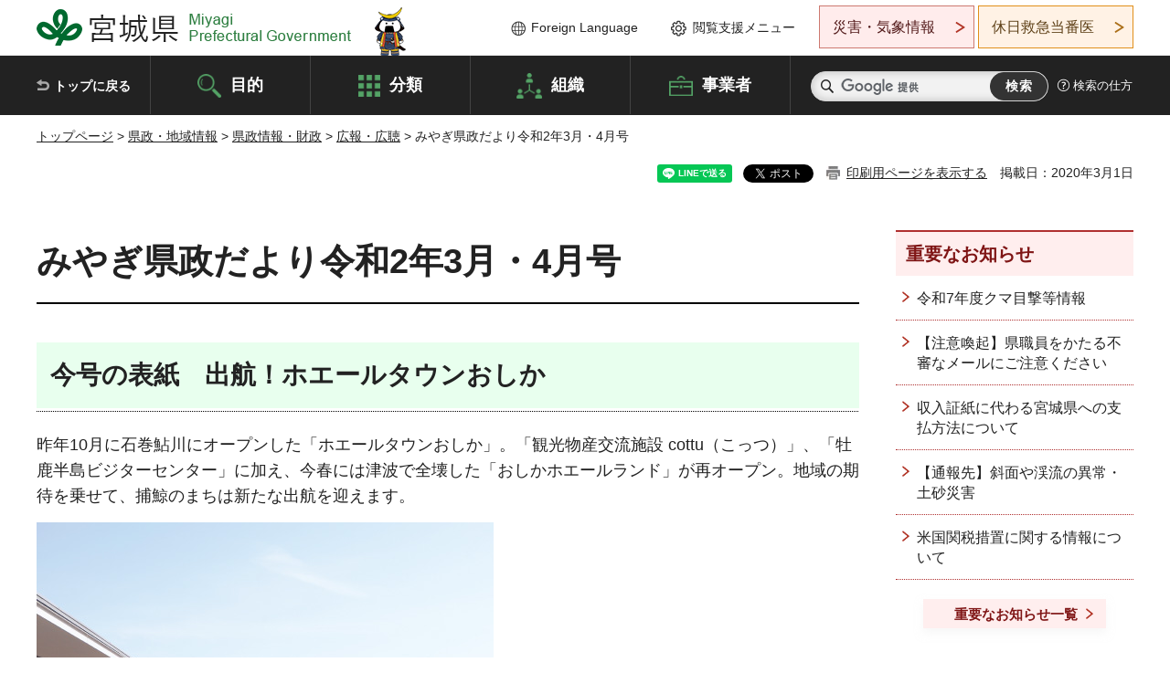

--- FILE ---
content_type: text/html
request_url: https://www-pref-miyagi-jp.cache.yimg.jp/soshiki/kohou/kensei-2020-03-index.html
body_size: 31626
content:
<!doctype html>
<html lang="ja" xmlns:og="http://ogp.me/ns#" xmlns:fb="http://www.facebook.com/2008/fbml">
<head>
<meta charset="UTF-8">

<title>みやぎ県政だより令和2年3月・4月号 - 宮城県公式ウェブサイト</title>

<meta property="og:title" content="みやぎ県政だより令和2年3月・4月号">
<meta property="og:type" content="article">
<meta property="og:description" content="">
<meta property="og:url" content="https://www.pref.miyagi.jp/soshiki/kohou/kensei-2020-03-index.html">
<meta property="og:image" content="https://www.pref.miyagi.jp/shared/images/sns/logo.jpg">
<meta property="og:site_name" content="宮城県">
<meta property="og:locale" content="ja_JP">
<meta name="author" content="宮城県">
<meta name="viewport" content="width=device-width, maximum-scale=3.0">
<meta name="format-detection" content="telephone=no">
<meta name="page_id" content="15671">
<link href="/shared/style/default.css" rel="stylesheet" type="text/css" media="all">
<link href="/shared/style/layout.css" rel="stylesheet" type="text/css" media="all">
<link href="/shared/templates/free/style/edit.css" rel="stylesheet" type="text/css" media="all">
<link href="/shared/style/tablet.css" rel="stylesheet" media="only screen and (min-width : 641px) and (max-width : 980px)" type="text/css" id="tmp_tablet_css" class="mc_css">
<link href="/shared/style/smartphone.css" rel="stylesheet" media="only screen and (max-width : 640px)" type="text/css" class="mc_css">
<link href="/shared/templates/free/style/edit_sp.css" rel="stylesheet" media="only screen and (max-width : 640px)" type="text/css" class="mc_css">
<link href="/shared/images/favicon/favicon.ico" rel="shortcut icon" type="image/vnd.microsoft.icon">
<link href="/shared/images/favicon/apple-touch-icon-precomposed.png" rel="apple-touch-icon-precomposed">
<script src="/shared/js/jquery.js"></script>
<script src="/shared/js/setting.js"></script>
<script src="/shared/js/page_print.js"></script>
<script src="/shared/js/readspeaker.js"></script>
<script src="/shared/js/gtag.js"></script>




</head>
<body class="format_free no_javascript">

<noscript><iframe src="https://www.googletagmanager.com/ns.html?id=GTM-PS9C6B9" height="0" width="0" style="display:none;visibility:hidden" title="Google Tag Manager"></iframe></noscript>

<div id="fb-root"></div>
<script async defer crossorigin="anonymous" src="https://connect.facebook.net/ja_JP/sdk.js#xfbml=1&version=v12.0"></script>
<script src="/shared/js/init.js"></script>
<div id="tmp_wrapper">
<noscript>
<p>このサイトではJavaScriptを使用したコンテンツ・機能を提供しています。JavaScriptを有効にするとご利用いただけます。</p>
</noscript>
<p><a href="#tmp_honbun" class="skip">本文へスキップします。</a></p>

<header id="tmp_header">
<div class="container">
<div id="tmp_hlogo">
<p><a href="/index.html"><span>宮城県 Miyagi Prefectural Government</span></a></p>
</div>
<ul id="tmp_hnavi_s">
	<li id="tmp_hnavi_lmenu"><a href="https://miyagi-bousai.my.salesforce-sites.com/">災害・気象情報</a></li>
	<li id="tmp_hnavi_mmenu"><a href="javascript:void(0);">閲覧支援</a></li>
	<li id="tmp_hnavi_rmenu"><a href="javascript:void(0);">検索メニュー</a></li>
</ul>
<div id="tmp_means">
<div id="tmp_setting">
<ul>
	<li class="func_language"><a href="/soshiki/kohou/foreign.html" lang="en">Foreign Language</a></li>
	<li class="func_browser"><a href="javascript:void(0);">閲覧支援メニュー</a>
	<div class="support_dropdown">
	<ul>
		<li id="readspeaker_button1" class="func_read rs_skip"><a accesskey="L" href="//app-eas.readspeaker.com/cgi-bin/rsent?customerid=9180&amp;lang=ja_jp&amp;readid=tmp_main,tmp_update&amp;url=" onclick="readpage(this.href, 'tmp_readspeaker'); return false;" rel="nofollow" class="rs_href">音声読み上げ</a></li>
		<li class="func_fsize"><a href="/moji.html">文字サイズ・色合い変更</a></li>
		<li class="func_fclose">
		<p class="close_btn_sub"><a href="javascript:void(0);"><span>閉じる</span></a></p>
		</li>
	</ul>
	</div>
	</li>
</ul>
</div>
<div class="emergency_aside">
<ul>
	<li class="link_emergency"><a href="https://miyagi-bousai.my.salesforce-sites.com/">災害・気象情報</a>
	<div class="disaster_dropdown">
	<div class="disaster_outer">
	<div class="disaster_inner">
	<div class="disaster_ttl">
	<p class="disaster_label">宮城県災害・気象情報</p>
	</div>
	<div class="disaster_row">
	<div class="disaster_entries">
	<div class="entries_box"><!--entries_box--></div>
	</div>
	<div class="disaster_parameter">
	<p><a href="https://miyagi-bousai.my.salesforce-sites.com/">宮城県防災情報<br>
	ポータルサイト</a></p>
	</div>
	</div>
	</div>
	<p class="close_btn_sub"><a href="javascript:void(0);"><span>閉じる</span></a></p>
	</div>
	</div>
	</li>
	<li id="tmp_link_safety_btn" class="link_safety"><a href="http://www.mmic.or.jp/holidoc/">休日救急当番医</a></li>
</ul>
</div>
</div>
</div>
</header>
<div id="tmp_sma_menu">
<div id="tmp_sma_lmenu" class="wrap_sma_sch">
<div id="tmp_sma_emergency"></div>
<p class="close_btn"><a href="javascript:void(0);"><span>閉じる</span></a></p>
</div>
<div id="tmp_sma_mmenu" class="wrap_sma_sch">
<div id="tmp_sma_func"></div>
<p class="close_btn"><a href="javascript:void(0);"><span>閉じる</span></a></p>
</div>
<div id="tmp_sma_rmenu" class="wrap_sma_sch">
<div id="tmp_sma_cnavi">
<div class="sma_wrap">
<div class="container">
<div id="tmp_sma_purpose">
<div id="tmp_sma_purpose_ttl">
<p>目的から探す</p>
</div>
<div id="tmp_sma_purpose_cnt">
<ul>
	<li class="list1"><a href="/life/sub/3/index.html"><span>助成・融資・支援</span></a></li>
	<li class="list2"><a href="/life/sub/5/index.html"><span>申請・手続き</span></a></li>
	<li class="list3"><a href="/life/sub/8/index.html"><span>資格・試験</span></a></li>
	<li class="list4"><a href="/life/sub/10/index.html"><span>施設</span></a></li>
	<li class="list5"><a href="/life/sub/6/index.html"><span>許認可・届出</span></a></li>
	<li class="list6"><a href="/life/sub/11/index.html"><span>計画・施策</span></a></li>
	<li class="list7"><a href="/life/sub/13/index.html"><span>条例・制度</span></a></li>
	<li class="list8"><a href="/cgi-bin/event_cal_multi/calendar.cgi?type=2"><span>イベント・会議・募集</span></a></li>
	<li class="list10"><a href="/soshiki/toukei/toukei-link.html"><span>統計情報</span></a></li>
	<li class="list11"><a href="/soshiki/jyoho/digimch2.html"><span>デジタルみやぎ</span></a></li>
	<li class="list9"><a href="/site/gyoseisabisu/soudan-index.html"><span>相談窓口</span></a></li>
	<li class="list12"><a href="/site/gyoseisabisu/list1840.html"><span>パブリックコメント</span></a></li>
</ul>
</div>
</div>
<div id="classify_load"></div>
<div class="search_by_mb">
<ul>
	<li><a href="/soshiki/index.html">組織から探す</a></li>
	<li><a href="/site/jigyousha/index.html">事業者の方へ</a></li>
</ul>
</div>
<div class="big_banner_block">
<div class="big_banner">
<div class="big_banner_cnt">
<div class="big_banner_img">
<p><img alt="MIYAGI＋iRO 宮城十色" height="136" src="/shared/images/icon/miyagi_img.png" width="623"></p>
</div>
<div class="big_banner_link">
<p><a href="/site/miyagitoiro/index.html"><span class="show_row_sp">自然や歴史・文化から、<br>
食や暮らしに至るまで。</span> <span class="show_row_sp">あなたにとってきっとプラスになる、<br>
色とりどりの出会いがここにはあります。</span></a></p>
</div>
</div>
</div>
</div>
<div class="progress_mb">
<p><a href="/site/progress_miyagi/index.html"><span class="progress_txt_lg">PROGRESS MIYAGI</span> <span class="progress_txt_sm">富県躍進！持続可能な未来のための</span> <span class="progress_txt_md">8つの「つくる」</span></a></p>
</div>
</div>
</div>
</div>
<p class="close_btn"><a href="javascript:void(0);"><span>閉じる</span></a></p>
</div>
</div>


<div id="tmp_gnavi">
<div class="container">
<nav class="gnavi">
<ul>
	<li class="glist1"><a href="/index.html">トップに戻る</a></li>
	<li class="glist2"><a href="/purpose/index.html">目的</a></li>
	<li class="glist3"><a href="/life/index.html">分類</a></li>
	<li class="glist4"><a href="/soshiki/index.html">組織</a></li>
	<li class="glist5"><a href="/site/jigyousha/index.html">事業者</a></li>
</ul>
</nav>
<div class="region_search">
<div class="search_main">
<div class="search_col">
<div id="tmp_search">
<form action="/search/result.html" id="tmp_gsearch" name="tmp_gsearch">
<div class="wrap_sch_box">
<p class="sch_ttl"><label for="tmp_query">サイト内検索</label></p>
<p class="sch_box"><input id="tmp_query" name="q" size="31" type="text"></p>
</div>
<div class="wrap_sch_box">
<p class="sch_btn"><input id="tmp_func_sch_btn" name="sa" type="submit" value="検索"></p>
<p id="tmp_sma_search_hidden"><input name="cx" type="hidden" value="012929880180916967553:uytuafkv600"> <input name="ie" type="hidden" value="UTF-8"> <input name="cof" type="hidden" value="FORID:9"></p>
</div>
</form>
</div>
</div>
</div>
<div class="search_right">
<div class="how_to_search">
<p><a href="/search/shikata.html">検索の仕方</a></p>
</div>
</div>
</div>
</div>
</div>

<div id="tmp_wrapper2" class="container">
<div id="tmp_wrap_navigation">
<div id="tmp_pankuzu">
<p><a href="/index.html">トップページ</a> &gt; <a href="/life/8/index.html">県政・地域情報</a> &gt; <a href="/life/8/45/index.html">県政情報・財政</a> &gt; <a href="/life/8/45/154/index.html">広報・広聴</a> &gt; みやぎ県政だより令和2年3月・4月号</p>
</div>
<div id="tmp_wrap_custom_update">
<div id="tmp_custom_update">

<div id="tmp_social_plugins"><div class="social_media_btn line_btn">
<div data-lang="ja" data-type="share-a" data-ver="3" data-url="https://www.pref.miyagi.jp/soshiki/kohou/kensei-2020-03-index.html" data-color="default" data-size="small" data-count="false" style="display: none;" class="line-it-button"></div>
<script src="https://www.line-website.com/social-plugins/js/thirdparty/loader.min.js" async="async" defer="defer"></script>
</div><div class="social_media_btn facebook_btn">
<div data-href="https://www.pref.miyagi.jp/soshiki/kohou/kensei-2020-03-index.html" data-layout="button" data-size="small" data-mobile-iframe="true" class="fb-share-button"><a target="_blank" href="https://www.facebook.com/sharer/sharer.php?u=https%3A%2F%2Fdevelopers.facebook.com%2Fdocs%2Fplugins%2F&amp;src=sdkpreparse" class="fb-xfbml-parse-ignore">シェア</a></div>
</div><div class="social_media_btn twitter_btn">
<a href="https://twitter.com/share?ref_src=twsrc%5Etfw" data-show-count="false" data-url="https://www.pref.miyagi.jp/soshiki/kohou/kensei-2020-03-index.html" data-text="みやぎ県政だより令和2年3月・4月号" data-lang="ja" class="twitter-share-button">ツイート</a><script async src="https://platform.twitter.com/widgets.js" charset="utf-8"></script>
</div></div>
<p id="tmp_print"></p>
<p id="tmp_update">掲載日：2020年3月1日</p>

</div>
</div>
</div>
<div id="tmp_wrap_main" class="column_rnavi">
<div id="tmp_main">
<div class="wrap_col_main">
<div class="col_main">
<p id="tmp_honbun" class="skip rs_skip">ここから本文です。</p>
<div id="tmp_readspeaker" class="rs_preserve rs_skip rs_splitbutton rs_addtools rs_exp"></div>
<div id="tmp_contents">



<h1>みやぎ県政だより令和2年3月・4月号</h1>
<h2>今号の表紙　出航！ホエールタウンおしか</h2>
<p>昨年10月に石巻鮎川にオープンした「ホエールタウンおしか」。「観光物産交流施設 cottu（こっつ）」、「牡鹿半島ビジターセンター」に加え、今春には津波で全壊した「おしかホエールランド」が再オープン。地域の期待を乗せて、捕鯨のまちは新たな出航を迎えます。</p>
<p><img alt="石巻市／ホエールタウンおしかの皆さんの写真" src="/images/15671/kensei-2020-03-index-01_1.jpg"><br>
石巻市／ホエールタウンおしかの皆さん</p>
<p><a href="/soshiki/kohou/kensei-2020-03-special01.html">特集／みやぎ・復興の歩み</a><br>
目覚ましく街並みが変化した復興9年目の宮城をご紹介します。</p>
<h2>内容</h2>
<ul>
	<li><a href="/soshiki/kohou/kensei-2020-03-fukkou.html">復興へ　〜復興に向けて活動されている方々を紹介〜「がんばる浦戸の母ちゃん会」</a></li>
	<li><a href="/soshiki/kohou/kensei-2020-03-special01.html">特集1／みやぎ・復興の歩み</a></li>
	<li><a href="/soshiki/kohou/kensei-2020-03-hashiru.html">知事コラム　村井が走る</a></li>
	<li><a href="/soshiki/kohou/kensei-2020-03-special02.html">特集2／笑顔を運ぶ奇跡の一粒　宮城県育成イチゴ新品種　にこにこベリー本格デビュー</a></li>
	<li><a href="/soshiki/kohou/kensei-2020-03-news01.html">県政ニュース／東京2020大会　希望の道を、つなごう。宮城に聖火がやってくる！</a></li>
	<li><a href="/soshiki/kohou/kensei-2020-03-kenkei01.html">県警からのお知らせ／70歳以上の方の運転免許証更新</a></li>
	<li><a href="/soshiki/kohou/kensei-2020-03-kenkei02.html">県警からのお知らせ／特殊詐欺被害に遭わないために</a></li>
	<li><a href="/soshiki/kohou/kensei-2020-03-suisan.html">毎月第3水曜日はみやぎ水産の日　〜ワカメ・メカブを食べよう〜</a></li>
	<li><a href="/soshiki/kohou/kensei-2020-03-newsclip.html">みやぎニュースクリップ</a></li>
	<li><a href="/soshiki/kohou/kensei-2020-03-niji.html">7つの地域から虹メール</a></li>
	<li><a href="/soshiki/kohou/kensei-2020-03-leisure.html">お出かけガイド</a></li>
	<li><a href="/soshiki/kohou/kensei-2020-03-furusato.html">みやぎのふるさと通信（加美町・女川町）</a></li>
	<li><a href="/soshiki/kohou/kensei-2020-03-facility.html">県立施設インフォメーション</a></li>
	<li><a href="/soshiki/kohou/kensei-2020-03-info.html">県からのお知らせ<br>
	災害に関するお知らせ</a></li>
	<li><a href="/soshiki/kohou/kensei-2020-03-media.html">県政広報ガイド</a></li>
	<li><a href="/soshiki/kohou/kensei-2020-03-event.html">県庁でのイベント情報</a></li>
</ul>
<h2>みやぎの人口</h2>
<table border="1" cellpadding="5" cellspacing="0" summary="" class="datatable">
	<caption>みやぎの人口（令和元年12月末現在）</caption>
	<tbody>
		<tr>
			<th scope="row">住民基本台帳人口</th>
			<td style="text-align: right;">2,292,386人</td>
		</tr>
		<tr>
			<th scope="row">世帯数</th>
			<td style="text-align: right;">1,006,676世帯</td>
		</tr>
		<tr>
			<th scope="row">男</th>
			<td style="text-align: right;">1,117,912人</td>
		</tr>
		<tr>
			<th scope="row">女</th>
			<td style="text-align: right;">1,174,474人</td>
		</tr>
	</tbody>
</table>
<p>うち、外国人住民基本台帳人口は23,610人です。</p>
<h2>発行月について</h2>
<p>「みやぎ県政だより」は奇数月発行です。<br>
次の発行は2020年5月です。</p>
<h2>視覚に障害のある方のために、点字またはCDによる県政だよりをお届けしています。</h2>
<p>お問い合わせ<br>
宮城県視覚障害者福祉協会<br>
TEL 022（257）2022</p>
<h2>宮城県へのお問い合わせ</h2>
<h3>県庁内の担当部署が分からない場合は</h3>
<p>電話案内番号【代表】<br>
<strong>TEL&nbsp;022（211）2111</strong>（平日・・・午前8時30分～午後5時45分）</p>
<h3>消費生活トラブルに関するご相談は</h3>
<p>県消費生活センター<br>
<strong>TEL&nbsp;022（211）3123</strong><br>
（平日・・・午前9時00分～午後5時00分、土・日・・・午前9時00分～午後4時00分）</p>
<h3>パスポートに関するお問い合わせは</h3>
<p>県パスポートセンター<br>
<strong>TEL&nbsp;022（211）2278</strong>（平日・・・午前8時30分～午後5時15分）</p>
<h2>みやぎ県政だより令和2年3月・4月号（PDF版）</h2>
<p><a href="/documents/15671/kensei202003_1.pdf" class="icon_pdf">みやぎ県政だより2020年3・4月号（PDF：7,832KB）</a></p>


<ul id="tag_list" class="tag_list">
	
</ul>




</div>
<div id="tmp_inquiry">
<div id="tmp_inquiry_ttl">
<p>お問い合わせ先</p>
</div>
<div id="tmp_inquiry_cnt">
<form method="post" action="https://www.pref.miyagi.jp/cgi-bin/simple_faq/form.cgi">
<div class="inquiry_parts">
<p>
<a href="/soshiki/kohou/index.html">広報課広報班</a></p>
<p>宮城県仙台市青葉区本町3丁目8番1号</p>
<p>電話番号：022-211-2283</p>
<p>ファックス番号：022-263-3780</p>
<p class="inquiry_btn"><input value="お問い合わせフォーム" type="submit"></p>
</div>
<p>
<input type="hidden" name="code" value="001008004">
<input type="hidden" name="dept" value="8840:9172:8591:9172:8840:8591:5271:9255:9421:8342:8425:3777:9006:8674:10002:8010:8508:8674:3777:8923:8508:3777:8757:9255">
<input type="hidden" name="page" value="/soshiki/kohou/kensei-2020-03-index.html">
<input type="hidden" name="ENQ_RETURN_MAIL_SEND_FLG" value="1">
<input type="hidden" name="publish_ssl_flg" value="1">
</p>
</form>
</div>
</div>

<div id="tmp_feedback">
<div id="tmp_feedback_ttl">
<p>より良いウェブサイトにするためにみなさまのご意見をお聞かせください</p>
</div>
<div id="tmp_feedback_cnt">
<form action="/cgi-bin/feedback/feedback.cgi" id="feedback" method="post">
<p><input name="page_id" type="hidden" value="15671"> <input name="page_title" type="hidden" value="みやぎ県政だより令和2年3月・4月号"> <input name="page_url" type="hidden" value="https://www.pref.miyagi.jp/soshiki/kohou/kensei-2020-03-index.html"> <input name="item_cnt" type="hidden" value="2"></p>
<fieldset><legend>このページの情報は役に立ちましたか？</legend>
<p><input id="que1_1" name="item_1" type="radio" value="役に立った"> <label for="que1_1">1：役に立った</label></p>
<p><input id="que1_2" name="item_1" type="radio" value="ふつう"> <label for="que1_2">2：ふつう</label></p>
<p><input id="que1_3" name="item_1" type="radio" value="役に立たなかった"> <label for="que1_3">3：役に立たなかった</label></p>
</fieldset>
<p><input name="label_1" type="hidden" value="質問：このページの情報は役に立ちましたか？"> <input name="nes_1" type="hidden" value="0"> <input name="img_1" type="hidden"> <input name="img_alt_1" type="hidden"> <input name="mail_1" type="hidden" value="0"></p>
<fieldset><legend>このページの情報は見つけやすかったですか？</legend>
<p><input id="que2_1" name="item_2" type="radio" value="見つけやすかった"> <label for="que2_1">1：見つけやすかった</label></p>
<p><input id="que2_2" name="item_2" type="radio" value="ふつう"> <label for="que2_2">2：ふつう</label></p>
<p><input id="que2_3" name="item_2" type="radio" value="見つけにくかった"> <label for="que2_3">3：見つけにくかった</label></p>
</fieldset>
<p><input name="label_2" type="hidden" value="質問：このページの情報は見つけやすかったですか？"> <input name="nes_2" type="hidden" value="0"> <input name="img_2" type="hidden"> <input name="img_alt_2" type="hidden"> <input name="mail_2" type="hidden" value="0"></p>
<p class="submit"><input type="submit" value="送信"></p>
</form>
</div>
</div>

</div>
</div>
<div class="wrap_col_rgt_navi">
<div class="col_rgt_navi">

<div class="rnavi_oshirase">
<div class="oshirase_ttl">
<p>重要なお知らせ</p>
</div>
<div class="oshirase_btn"><a href="/juyo/index.html">重要なお知らせ一覧</a></div>
</div>
<div id="tmp_wrap_recommend" class="rs_preserve">
<div id="tmp_recommend">
<div id="tmp_recommend_ttl">
<p>こちらのページも読まれています</p>
</div>
<div id="tmp_recommend_cnt">&nbsp;</div>
</div>
</div>
<script type="text/javascript" src="/shared/system/js/recommend/recommend.js"></script>


<div class="lnavi_func">
<div class="lnavi_ttl">
<p class="lnavi_cate_sch">同じカテゴリから探す</p>
<p><a href="/life/8/45/154/index.html">広報・広聴</a></p>
</div>
<div class="lnavi_cnt">
<ul>
<li><a href="/soshiki/kohou/publiccmentitiran.html">パブリックコメント</a></li>
<li><a href="/site/chiji-kaiken/index.html">知事定例記者会見</a></li>
<li><a href="/soshiki/kohou/caution_mail.html">【注意喚起】県職員をかたる不審なメールにご注意ください</a></li>
<li><a href="/soshiki/kyosha/danjyo_koubo.html">令和7年度宮城県男女共同参画審議会委員公募案内</a></li>
<li><a href="/soshiki/kohou/kenseidayori.html">みやぎ県政だより一覧</a></li>
<li><a href="/soshiki/kohou/kenseidayori202601.html">みやぎ県政だより令和8年1・2月号</a></li>
<li><a href="/soshiki/kohou/koenokenseidayori202601.html">声のみやぎ県政だより令和8年1・2月号</a></li>
<li><a href="/soshiki/kohou/kenmingaiyou.html">北方領土返還要求宮城県民会議</a></li>
<li><a href="/site/gyoseisabisu/servicetop.html">県民サービスの向上</a></li>
<li><a href="/soshiki/kohou/facebookpolicy.html">宮城県公式Facebook、X（旧Twitter）、Instagram運用ポリシー</a></li>
<li><a href="/soshiki/kohou/taishi.html">みやぎ絆大使</a></li>
<li><a href="/soshiki/kohou/kenseidayori202511.html">みやぎ県政だより令和7年11・12月号</a></li>
<li><a href="/soshiki/kohou/koenokenseidayori202511.html">声のみやぎ県政だより令和7年11・12月号</a></li>
<li><a href="/soshiki/kohou/272.html">SNS・メルマガ・Youtube</a></li>
<li><a href="/soshiki/kohou/demae.html">みやぎ出前講座</a></li>
<li><a href="/soshiki/kyosha/koubo.html">宮城県民間非営利活動促進委員会　委員公募案内</a></li>
<li><a href="/soshiki/zinziiinkai/syokuindantai.html">職員団体の登録</a></li>
<li><a href="/soshiki/kohou/kyouikusyakaigigaiyou.html">宮城県北方領土問題教育者会議</a></li>
<li><a href="/soshiki/kohou/hoppou/r7gennchi.html">「令和7年度北方領土青少年等現地視察事業」を実施しました。</a></li>
<li><a href="/soshiki/kohou/hoppou/r7kyouikusyasokai.html">「令和7年度宮城県北方領土問題教育者会議総会及び研修会」を開催しました。</a></li>
<li><a href="/soshiki/zinzi/zinzi-sosiki.html">県の行政機構図・事務分掌・組織改正の概要・宮城県職員名簿（所属長以上）</a></li>
<li><a href="/soshiki/kohou/kengaku.html">県庁見学</a></li>
<li><a href="/soshiki/kohou/apri.html">宮城県からのお知らせアプリ</a></li>
<li><a href="/soshiki/kohou/site-riyou.html">このサイトの御利用について</a></li>
<li><a href="/soshiki/kohou/kenseidayori202509.html">みやぎ県政だより令和7年9・10月号</a></li>
<li><a href="/soshiki/kohou/koenokenseidayori202509.html">声のみやぎ県政だより令和7年9・10月号</a></li>
<li><a href="/soshiki/kohou/link02.html">主な国の機関等リンク集</a></li>
<li><a href="/soshiki/zinzi/syokuinnhyousyou2.html">職員表彰について</a></li>
<li><a href="/soshiki/kohou/kenseidayori202507.html">みやぎ県政だより令和7年7・8月号</a></li>
<li><a href="/soshiki/kohou/koenokenseidayori202507.html">声のみやぎ県政だより令和7年7・8月号</a></li>
<li><a href="/soshiki/kohou/kizuna.html">第11期「みやぎ絆大使」新規委嘱者に委嘱状を交付しました</a></li>
<li><a href="/soshiki/seisaku/4miyahiro.html">令和4年度　宮城・広島両県知事会議を開催しました</a></li>
<li><a href="/soshiki/senkyo/demae.html">令和7年度選挙出前講座の実施について</a></li>
<li><a href="/soshiki/kohou/kenseidayori202505.html">みやぎ県政だより令和7年5・6月号</a></li>
<li><a href="/soshiki/kohou/koenokenseidayori202505.html">声のみやぎ県政だより令和7年5・6月号</a></li>
<li><a href="/site/profile/index.html">みやぎのプロフィール～私たちの宮城県～</a></li>
<li><a href="/soshiki/kohou/link03.html">都道府県・政令指定都市リンク集</a></li>
<li><a href="/soshiki/kohou/kenseidayori202503.html">みやぎ県政だより令和7年3・4月号</a></li>
<li><a href="/soshiki/kohou/koekenseidayori202503.html">声のみやぎ県政だより令和7年3・4月号</a></li>
<li><a href="/soshiki/kohou/hoppou/r6zigyou.html">令和6年度実施事業</a></li>
<li><a href="/soshiki/kohou/hoppou/r6syukai.html">第43回「北方領土の日」宮城県東松島集会を開催しました</a></li>
<li><a href="/soshiki/kohou/kenseidayori202501.html">みやぎ県政だより令和7年1・2月号</a></li>
<li><a href="/soshiki/kohou/koekenseidayori202501.html">声のみやぎ県政だより令和7年1・2月号</a></li>
<li><a href="/soshiki/naisui-z/naisui-iinmeibo.html">内水面漁場管理委員会委員について</a></li>
<li><a href="/soshiki/kohou/hoppou/sonotanotorikumi.html">その他の取り組み</a></li>
<li><a href="/soshiki/sichouson/ninteichikissigen.html">ふるさと納税制度に係る地域資源等の認定について</a></li>
<li><a href="/release/2024/gendaimeikou.html">令和6年度卓越した技能者(現代の名工)が決定！！～本県から1名が受賞～</a></li>
<li><a href="/release/2024/takuetsuseinenn.html">令和６年度宮城県卓越技能者及び宮城県青年技能者の表彰について</a></li>
<li><a href="/soshiki/kohou/kenseidayori202411.html">みやぎ県政だより令和6年11・12月号</a></li>
<li><a href="/soshiki/kohou/koekenseidayori202411.html">声のみやぎ県政だより令和6年11・12月号</a></li>
</ul>
</div>
</div>

</div>
</div>
</div>

<div id="tmp_purpose">
<div id="tmp_purpose_ttl">
<p>目的から探す</p>
</div>
<div id="tmp_purpose_cnt">
<ul>
	<li class="list1"><a href="/life/sub/3/index.html"><span>助成・融資・支援</span></a></li>
	<li class="list2"><a href="/life/sub/5/index.html"><span>申請・手続き</span></a></li>
	<li class="list3"><a href="/life/sub/8/index.html"><span>資格・試験</span></a></li>
	<li class="list4"><a href="/life/sub/10/index.html"><span>施設</span></a></li>
	<li class="list5"><a href="/life/sub/6/index.html"><span>許認可・届出</span></a></li>
	<li class="list6"><a href="/life/sub/11/index.html"><span>計画・施策</span></a></li>
	<li class="list7"><a href="/life/sub/13/index.html"><span>条例・制度</span></a></li>
	<li class="list8"><a href="/cgi-bin/event_cal_multi/calendar.cgi?type=2"><span>イベント・会議・募集</span></a></li>
	<li class="list10"><a href="/soshiki/toukei/toukei-link.html"><span>統計情報</span></a></li>
	<li class="list11"><a href="/soshiki/jyoho/digimch2.html"><span>デジタルみやぎ</span></a></li>
	<li class="list9"><a href="/site/gyoseisabisu/soudan-index.html"><span>相談窓口</span></a></li>
	<li class="list12"><a href="/soshiki/kohou/publiccmentitiran.html"><span>パブリックコメント</span></a></li>
</ul>
</div>
</div>
<div id="tmp_pickup_bnr">
<div class="pickup_bnr">
<div class="big_banner_block">
<div class="big_banner">
<div class="big_banner_cnt">
<div class="big_banner_img">
<p><img alt="MIYAGI＋iRO 宮城十色" height="136" src="/shared/images/icon/miyagi_img.png" width="623"></p>
</div>
<div class="big_banner_link">
<p class="used_bg_img"><a href="/site/miyagitoiro/index.html"><span class="show_row_sp">自然や歴史・文化から、<br>
食や暮らしに至るまで。</span> <span class="show_row_sp">あなたにとってきっとプラスになる、<br>
色とりどりの出会いがここにはあります。</span> </a></p>
</div>
</div>
</div>
</div>
</div>
<div class="pickup_bnr">
<div class="progress_mb">
<p><a href="/site/progress_miyagi/index.html"><span class="progress_txt_lg">PROGRESS MIYAGI</span> <span class="progress_txt_sm">富県躍進！持続可能な未来のための</span> <span class="progress_txt_md">8つの「つくる」</span> </a></p>
</div>
</div>
</div>


<div id="tmp_retrieval">
<div id="tmp_retrieval_ttl">
<p class="ttl_en">information retrieval</p>
<p>このページに知りたい情報がない場合は</p>
</div>
<div id="tmp_retrieval_cnt">
<div class="search_func">
<ul>
	<li class="search_list1"><a href="/purpose/index.html"><span>目的から探す</span></a></li>
	<li class="search_list2"><a href="/life/index.html"><span>分類から探す</span></a></li>
	<li class="search_list3"><a href="/soshiki/index.html"><span>組織から探す</span></a></li>
	<li class="search_list4"><a href="/site/jigyousha/index.html"><span>事業者の方へ</span></a></li>
</ul>
</div>
<div id="tmp_fsearch">
<div class="search_inner">
<div class="search_form_box">
<form action="/search/result.html" id="tmp_fsearch_form" name="tmp_fsearch_form">
<div class="fsearch_wrap">
<p class="sch_ttl"><label for="tmp_fquery">キーワードから探す</label></p>
<div class="wrap_sch_row">
<div class="wrap_sch_box">
<p class="sch_box"><label for="tmp_fquery" class="lbl_icon">&nbsp;</label> <input id="tmp_fquery" name="q" placeholder="カスタム検索" size="31" type="text"></p>
<p class="sch_btn"><input id="tmp_func_fsearch_btn" name="sa" type="submit" value="検索"></p>
<p id="tmp_fsearch_hidden"><input name="cx" type="hidden" value="012929880180916967553:uytuafkv600"> <input name="ie" type="hidden" value="UTF-8"><input name="cof" tabindex="-32768" type="hidden" value="FORID:9"></p>
</div>
</div>
</div>
</form>
</div>
<p class="search_link"><a href="/search/shikata.html">検索の仕方</a></p>
</div>
</div>
</div>
</div>

</div>
<div class="pnavi">
<p class="ptop"><a href="#tmp_header">ページの先頭に戻る</a></p>
</div>
</div>

<footer id="tmp_footer">
<div class="footer_wrap">
<div class="container">
<div class="footer_front">
<div class="footer_info">
<div class="footer_aside">
<div class="footer_logo">
<p><span>宮城県公式Webサイト</span></p>
</div>
<div class="company_num">
<p>法人番号8000020040002</p>
</div>
</div>
<div class="footer_cnt">
<address>
<p><span class="dis_code">〒980-8570</span>宮城県仙台市青葉区本町3丁目8番1号</p>
<p><span>電話番号：</span>022-211-2111</p>
<p>（受付時間 8時30分～17時15分）</p>
</address>
<div class="directional_button">
<ul>
	<li><a href="/site/access/index.html">県庁への行き方</a></li>
	<li><a href="/soshiki/kanzai/sub-c4.html">県庁県民駐車場</a></li>
</ul>
</div>
</div>
</div>
<div class="footer_nav">
<ul class="fnavi">
	<li><a href="/soshiki/kohou/site-riyou.html#a01">リンク・著作権・免責事項</a></li>
	<li><a href="/soshiki/kohou/site-riyou.html#a06">個人情報保護</a></li>
	<li><a href="/soshiki/kohou/accessibility.html">ウェブアクセシビリティへの配慮</a></li>
	<li><a href="/soshiki/kanzai/koukoku-top.html">広告掲載に関する情報</a></li>
	<li><a href="/soshiki/kohou/site-riyou.html">ホームページ全般に関する情報</a></li>
	<li><a href="/site/userguide/index.html">はじめての方へ</a></li>
	<li><a href="/sitemap.html">サイトマップ</a></li>
</ul>
</div>
</div>
</div>
</div>
<div class="prefectural_info">
<div class="container">
<p lang="en" class="copyright">Copyright &copy; Miyagi Prefectural Government<br>
All Rights Reserved.</p>
</div>
</div>
</footer>
</div>
<script src="/shared/js/function.js"></script>
<script src="/shared/js/main.js"></script>
<script src="/shared/system/js/recommend/recommend.js"></script>
</body>
</html>


--- FILE ---
content_type: text/html; charset=UTF-8
request_url: https://www-pref-miyagi-jp.cache.yimg.jp/cgi-bin/recommend/handle_get/get_recommend.php?page_id=15671&limit=5
body_size: 761
content:
{"status":"success","results":"<ul><li><a href=\"https:\/\/www.pref.miyagi.jp\/soshiki\/kohou\/kenseidayori.html\">\u307f\u3084\u304e\u770c\u653f\u3060\u3088\u308a\u4e00\u89a7<\/a><\/li>\n<li><a href=\"https:\/\/www.pref.miyagi.jp\/site\/gvroom\/index.html\">\u77e5\u4e8b\u5ba4\u3078\u3088\u3046\u3053\u305d<\/a><\/li>\n<li><a href=\"https:\/\/www.pref.miyagi.jp\/soshiki\/kohou\/kenseidayori202309.html\">\u307f\u3084\u304e\u770c\u653f\u3060\u3088\u308a\u4ee4\u548c5\u5e749\u30fb10\u6708\u53f7<\/a><\/li>\n<li><a href=\"https:\/\/www.pref.miyagi.jp\/soshiki\/kohou\/kensei-2020-01-index.html\">\u307f\u3084\u304e\u770c\u653f\u3060\u3088\u308a\u4ee4\u548c2\u5e741\u6708\u30fb2\u6708\u53f7<\/a><\/li>\n<li><a href=\"https:\/\/www.pref.miyagi.jp\/soshiki\/kohou\/kenseidayori202401.html\">\u307f\u3084\u304e\u770c\u653f\u3060\u3088\u308a\u4ee4\u548c6\u5e741\u30fb2\u6708\u53f7<\/a><\/li><\/ul>"}

--- FILE ---
content_type: text/html; charset=UTF-8
request_url: https://www-pref-miyagi-jp.cache.yimg.jp/cgi-bin/recommend/handle_get/get_recommend.php?page_id=15671&limit=5
body_size: 685
content:
{"status":"success","results":"<ul><li><a href=\"https:\/\/www.pref.miyagi.jp\/soshiki\/kohou\/kenseidayori.html\">\u307f\u3084\u304e\u770c\u653f\u3060\u3088\u308a\u4e00\u89a7<\/a><\/li>\n<li><a href=\"https:\/\/www.pref.miyagi.jp\/site\/gvroom\/index.html\">\u77e5\u4e8b\u5ba4\u3078\u3088\u3046\u3053\u305d<\/a><\/li>\n<li><a href=\"https:\/\/www.pref.miyagi.jp\/soshiki\/kohou\/kenseidayori202309.html\">\u307f\u3084\u304e\u770c\u653f\u3060\u3088\u308a\u4ee4\u548c5\u5e749\u30fb10\u6708\u53f7<\/a><\/li>\n<li><a href=\"https:\/\/www.pref.miyagi.jp\/soshiki\/kohou\/kensei-2020-01-index.html\">\u307f\u3084\u304e\u770c\u653f\u3060\u3088\u308a\u4ee4\u548c2\u5e741\u6708\u30fb2\u6708\u53f7<\/a><\/li>\n<li><a href=\"https:\/\/www.pref.miyagi.jp\/soshiki\/kohou\/kenseidayori202401.html\">\u307f\u3084\u304e\u770c\u653f\u3060\u3088\u308a\u4ee4\u548c6\u5e741\u30fb2\u6708\u53f7<\/a><\/li><\/ul>"}

--- FILE ---
content_type: text/css
request_url: https://www-pref-miyagi-jp.cache.yimg.jp/shared/templates/free/style/edit.css
body_size: 86390
content:
@charset "utf-8";

/* ==================================================
Required to CMS-8341
================================================== */
#tmp_contents h1 {
	font-size:211%;
	line-height:1.3;
	border-bottom:2px solid #000000;
	margin:0 0 30px;
	padding:0 0 20px;
	clear:both; /* Do not edit */
}
#tmp_contents h2,
#tmp_contents h3,
#tmp_contents h4,
#tmp_contents h5,
#tmp_contents h6 {
	margin:1.5em 0 0.8em;
	clear:both; /* Do not edit */
}
#tmp_contents h2,
.col_rgt_navi .custom_rnavi_contents h2 {
	font-size:155.6%;
	padding:18px 15px 22px;
	background: #e8ffee url(/shared/templates/free/images/h2_bg.png) repeat-x left bottom;
	line-height:1.3;
}
#tmp_contents h3,
.col_rgt_navi .custom_rnavi_contents h3 {
	font-size:144.4%;
	border-bottom:1px solid #e4ebf0;
	padding-bottom:10px;
	line-height:1.3;
}
#tmp_contents h4,
.col_rgt_navi .custom_rnavi_contents h4 {
	font-size:122.2%;
	line-height:1.3;
	background:url(/shared/templates/free/images/h4_bg.png) no-repeat left 0.1em;
	-webkit-background-size: 3px 22px;
	-moz-background-size: 3px 22px;
	background-size: 3px 22px;
	padding-left:16px;
}
#tmp_contents h5,
.col_rgt_navi .custom_rnavi_contents h5 {
	background:url(/shared/templates/free/images/h5_bg.png) no-repeat left 0.7em;
	padding-left:20px;
	font-size:111%;
	line-height:1.5;
}
#tmp_contents h6,
.col_rgt_navi .custom_rnavi_contents h6 {
	font-size:100%;
	line-height:1.5;
}
#tmp_contents table {
	word-break: break-all;
}
#tmp_contents p,
.col_rgt_navi .custom_rnavi_contents p {
	margin:0 0 0.8em; /* Do not edit */
}
#tmp_contents ul,
.col_rgt_navi .custom_rnavi_contents ul {
	margin:0 0 1em 1.2em; /* Do not edit */
	list-style-image:url(/shared/images/icon/list_icon.png); /* Do not edit */
}
#tmp_contents ol,
.col_rgt_navi .custom_rnavi_contents ol {
	margin:0 0 1em 1.8em; /* Do not edit */
	list-style-image:none; /* Do not edit */
}
#tmp_contents ul li,
#tmp_contents ol li {
	margin:0 0 0.5em; /* Do not edit */
}
#tmp_contents ul ul,
#tmp_contents ul ol,
#tmp_contents ol ul,
#tmp_contents ol ol {
	margin:0.3em 0 0 1.5em; /* Do not edit */
}
#tmp_contents hr {
	height:1px; /* Do not edit */
	color:#CCCCCC; /* Do not edit */
	background-color:#CCCCCC; /* Do not edit */
	border:none; /* Do not edit */
	clear:both; /* Do not edit */
}
/* ==================================================
parts
================================================== */
/* img_cap
================================================== */
table.img_cap {
	margin:0 0 0.3em;
	border-collapse:collapse;
	border-spacing:0;
}
table.img_cap td {
	padding:0;
}
div.img_cap {
	margin:0 0 0.3em;
}
div.img_cap img {
	margin:0 !important;
}
/* outline
================================================== */
#tmp_contents .outline,
.col_rgt_navi .custom_rnavi_contents .outline {
	margin:0 0 40px; /* Do not edit */
	border:2px solid #000000;
	clear:both; /* Do not edit */
}
#tmp_contents table.outline,
.col_rgt_navi .custom_rnavi_contents table.outline {
	width:100%; /* Do not edit */
	border-collapse:collapse; /* Do not edit */
	border-spacing:0; /* Do not edit */
}
#tmp_contents table.outline td,
.col_rgt_navi .custom_rnavi_contents table.outline td {
	padding:10px 10px 0;
	color:inherit;
	background-color:#FFFFFF;
}
#tmp_contents div.outline,
.col_rgt_navi .custom_rnavi_contents .outline {
	padding:18px 18px 3px;
	color:inherit;
	background-color:#FFFFFF;
}
#tmp_contents .outline ul,
.col_rgt_navi .custom_rnavi_contents .outline ul {
	margin-left:24px; /* Do not edit */
}
#tmp_contents .outline ol,
.col_rgt_navi .custom_rnavi_contents .outline ol {
	margin-left:24px; /* Do not edit */
}
#tmp_contents .outline ul ul,
#tmp_contents .outline ul ol,
#tmp_contents .outline ol ul,
#tmp_contents .outline ol ol  {
	margin:0.3em 0 0 24px; /* Do not edit */
}
/* box_btn
================================================== */
#tmp_contents ul.box_btn,
.col_rgt_navi .custom_rnavi_contents ul.box_btn {
	margin:0 0 40px; /* Do not edit */
	padding:0;
	list-style:none;
	list-style-image:none;
	font-weight:bold;
}
#tmp_contents ul.box_btn li,
.col_rgt_navi .custom_rnavi_contents ul.box_btn li {
	margin:0 0 20px;
	line-height:1.7;
}
#tmp_contents ul.box_btn li a,
.col_rgt_navi .custom_rnavi_contents ul.box_btn li a {
	display:block;
	text-decoration:none;
	padding:12px 18px;
	background: url(/shared/images/icon/arrow_black_s.png) no-repeat left 1.3em;
	color:inherit;
	border-bottom:1px dotted #000000;
}
#tmp_contents ul.box_btn li a:hover,
#tmp_contents ul.box_btn li a:focus,
.col_rgt_navi .custom_rnavi_contents ul.box_btn li a:hover,
.col_rgt_navi .custom_rnavi_contents ul.box_btn li a:focus {
	text-decoration:underline;
}
/* box_info
================================================== */
#tmp_contents .box_info {
	margin:0 0 40px; /* Do not edit */
	clear:both; /* Do not edit */
	position:relative;
}
#tmp_contents table.box_info {
	width:100%; /* Do not edit */
	border-collapse:collapse; /* Do not edit */
	border-spacing:0; /* Do not edit */
}
#tmp_contents .box_info .box_info_ttl {
	font-weight:bold;
	font-size:133.3%;
}
#tmp_contents table.box_info .box_info_ttl {
	padding:0 5px 5px;
}
#tmp_contents div.box_info .box_info_ttl {
	position: relative;
	z-index:1;
	padding:5px 17px 6px 5px;
	background-color:#ffffff;
	color:inherit;
	display:inline-block;
	margin-right:20px;
}
#tmp_contents .box_info .box_info_ttl p {
	margin-bottom:0; /* Do not edit */
	line-height:1.2;
}
#tmp_contents .box_info .box_info_cnt {
	border:1px solid #000000;
	font-size:88.9%;
}
#tmp_contents div.box_info .box_info_cnt {
	position: relative;
	margin:-1.4em 0 0;
	padding:38px 11px 13px;
}
#tmp_contents table.box_info .box_info_cnt {
	padding:20px 11px 13px;
}
#tmp_contents .box_info ul {
	margin-bottom:0.8em; /* Do not edit */
	margin-left:23px; /* Do not edit */
}
#tmp_contents .box_info ol {
	margin-bottom:0.8em; /* Do not edit */
	margin-left:23px; /* Do not edit */
}
#tmp_contents .box_info ul li,
#tmp_contents .box_info ol li {
	margin-bottom:12px;
}
#tmp_contents .box_info ul ul,
#tmp_contents .box_info ul ol,
#tmp_contents .box_info ol ul,
#tmp_contents .box_info ol ol {
	margin:0.3em 0 0 24px; /* Do not edit */
}
/* box_link
================================================== */
#tmp_contents .box_link {
	margin:0 0 40px; /* Do not edit */
	clear:both; /* Do not edit */
	position:relative;
}
#tmp_contents table.box_link {
	width:100%; /* Do not edit */
	border-collapse:collapse; /* Do not edit */
	border-spacing:0; /* Do not edit */
}
#tmp_contents .box_link .box_link_ttl {
	font-weight:bold;
	font-size:133.3%;
}
#tmp_contents table.box_link .box_link_ttl {
	padding:0 5px 5px;
}
#tmp_contents div.box_link .box_link_ttl {
	position: relative;
	z-index:1;
	padding:5px 17px 6px 5px;
	background-color:#ffffff;
	color:inherit;
	display:inline-block;
	margin-right:20px;
}
#tmp_contents .box_link .box_link_ttl p {
	margin-bottom:0; /* Do not edit */
	line-height:1.2;
}
#tmp_contents .box_link .box_link_cnt {
	border:1px solid #000000;
	font-size:88.9%;
}
#tmp_contents div.box_link .box_link_cnt {
	position: relative;
	margin:-1.4em 0 0;
	padding:38px 11px 13px;
}
#tmp_contents table.box_link .box_link_cnt {
	padding:20px 11px 13px;
}
#tmp_contents .box_link ul {
	margin-bottom:0.8em; /* Do not edit */
	margin-left:23px; /* Do not edit */
}
#tmp_contents .box_link ol {
	margin-bottom:0.8em; /* Do not edit */
	margin-left:23px; /* Do not edit */
}
#tmp_contents .box_link ul li,
#tmp_contents .box_link ol li {
	margin-bottom:12px;
}
#tmp_contents .box_link ul ul,
#tmp_contents .box_link ul ol,
#tmp_contents .box_link ol ul,
#tmp_contents .box_link ol ol {
	margin:0.3em 0 0 24px; /* Do not edit */
}
/* box_menu
================================================== */
#tmp_contents .box_menu {
	margin:0 0 40px; /* Do not edit */
	clear:both; /* Do not edit */
}
#tmp_contents table.box_menu {
	width:100%; /* Do not edit */
	border-collapse:collapse; /* Do not edit */
	border-spacing:0; /* Do not edit */
}
#tmp_contents .box_menu_ttl {
	font-weight:bold;
	padding:12px 0;
	border-bottom:1px dotted #000000;
}
#tmp_contents .box_menu_ttl p {
	margin-bottom:0;
}
#tmp_contents .box_menu_ttl a {
	display:block;
	margin:-12px 0;
	text-decoration:none;
	padding:12px 0 12px 18px;
	background: url(/shared/images/icon/arrow_black_s.png) no-repeat left 1.3em;
	color:inherit;
}
#tmp_contents .box_menu_ttl a:hover,
#tmp_contents .box_menu_ttl a:focus {
	text-decoration:underline;
}
#tmp_contents .box_menu h2 {
	margin:0 0 0.8em;
	padding:0;
	color:inherit;
	font-size:100%;
	background:none;
	border:none;
}
#tmp_contents .box_menu_cnt {
	padding:15px 18px 2px;
	background-color:#f2f2f2;
	color:inherit;
}
#tmp_contents .box_menu ul {
	margin-bottom:0.8em; /* Do not edit */
	margin-left:24px; /* Do not edit */
}
#tmp_contents .box_menu ol {
	margin-bottom:0.8em; /* Do not edit */
	margin-left:24px; /* Do not edit */
}
#tmp_contents .box_menu ul ul,
#tmp_contents .box_menu ul ol,
#tmp_contents .box_menu ol ul,
#tmp_contents .box_menu ol ol {
	margin:0.3em 0 0 24px; /* Do not edit */
}

/* datatable
   enquete_table
================================================== */
#tmp_contents table.datatable,
#tmp_contents table.enquete_table {
	margin:0 0 40px; /* Do not edit */
	color:inherit;
	background-color:#FFFFFF;
	border-collapse:collapse; /* Do not edit */
	border-spacing:0; /* Do not edit */
	border:1px solid #cdcfde;
	word-break: break-all;
}
#tmp_contents table.datatable th,
#tmp_contents table.enquete_table th {
	padding:15px 22px;
	color:inherit;
	background-color:#fefbec;
	border:1px solid #cdcfde;
}
.column_cnt #tmp_contents table.datatable th,
.column_cnt #tmp_contents table.enquete_table th {
	padding: 15px 22px;
	font-weight: normal;
	text-align: left;
}
#tmp_contents table.datatable td,
#tmp_contents table.enquete_table td {
	padding:17px 22px;
	border:1px solid #cdcfde;
}
.column_cnt #tmp_contents table.datatable td,
.column_cnt #tmp_contents table.enquete_table td {
	padding: 17px 20px;
}
#tmp_contents table.datatable caption,
#tmp_contents table.enquete_table caption {
	padding:0 0 0.5em; /* Do not edit */
	font-weight:bold; /* Do not edit */
	text-align:left; /* Do not edit */
}
#tmp_contents table.datatable p {
	margin:0; /* Do not edit */
}
#tmp_contents table.datatable ul,
#tmp_contents table.datatable ol,
#tmp_contents table.enquete_table ul,
#tmp_contents table.enquete_table ol {
	margin:0.2em 0 0 24px; /* Do not edit */
}
#tmp_contents table.datatable ul ul,
#tmp_contents table.datatable ul ol,
#tmp_contents table.datatable ol ul,
#tmp_contents table.datatable ol ol,
#tmp_contents table.enquete_table ul ul,
#tmp_contents table.enquete_table ul ol,
#tmp_contents table.enquete_table ol ul,
#tmp_contents table.enquete_table ol ol {
	margin:0.3em 0 0 24px; /* Do not edit */
}
#tmp_contents table.enquete_table {
	width:100%; /* Do not edit */
}
#tmp_contents table.enquete_table th {
	width:20%; /* Do not edit */
}
#tmp_contents table.enquete_table .nes,
#tmp_contents table.enquete_table .memo {
	color:#b13426; /* base.css > Styles > .text_red */
	font-weight:normal; /* Do not edit */
	background-color:transparent; /* Do not edit */
}
/* form_btn */
#tmp_contents .enquete_button,
#tmp_form_btn {
	margin:15px 0; /* Do not edit */
	text-align:center; /* Do not edit */
}
#tmp_form_btn p {
	display:inline-block;
	vertical-align:top;
	margin:0 10px;
}
#tmp_contents .enquete_button input {
	margin:0 10px;
}
#tmp_contents .enquete_button input,
#tmp_form_btn input {
	min-width:240px;
	padding:7px 5px;
	cursor:pointer;
	font-weight:bold;
	border:1px solid #eeeeee;
	background-color:#eeeeee;
	color:#222222;
}
#tmp_contents .enquete_button input[type="submit"],
#tmp_form_btn input[type="submit"] {
	border-color:#222222;
	background-color:#222222;
	color:#ffffff;
}
#tmp_contents .enquete_button input:hover,
#tmp_form_btn input:hover {
	text-decoration:underline;
}
/* bgcolor */
/* ▼▼▼▼▼▼▼▼▼▼▼▼▼▼▼▼▼▼▼▼▼▼▼▼▼ */
/* Setting by CMS sheets */
#tmp_contents table.datatable table th.bg_red {
	color:inherit;
	background-color:#feecec; /* base.css > Styles > th.bg_red */
}
#tmp_contents table.datatable table th.bg_blue {
	color:inherit;
	background-color:#e7f5ff; /* base.css > Styles > th.bg_blue */
}
#tmp_contents table.datatable table th.bg_green {
	color:inherit;
	background-color:#e8ffee; /* base.css > Styles > th.bg_green */
}
/* ▲▲▲▲▲▲▲▲▲▲▲▲▲▲▲▲▲▲▲▲▲▲▲▲▲ */

/* nest-datatable
================================================== */
#tmp_contents table.datatable table,
#tmp_contents table.enquete_table table {
	border:none; /* Do not edit */
}
#tmp_contents table.datatable table th,
#tmp_contents table.enquete_table table th {
	color:inherit; /* Do not edit */
	background-color:transparent; /* Do not edit */
	border:none; /* Do not edit */
}
#tmp_contents table.datatable table td,
#tmp_contents table.enquete_table table td {
	border:none; /* Do not edit */
}
#tmp_contents table.datatable table.datatable {
	border:1px solid #cdcfde; /* = table.datatable */
}
#tmp_contents table.datatable table.datatable th {
	color:inherit; /* Do not edit */
	background-color:#fefbec; /* = table.datatable th */
	border:1px solid #cdcfde; /* = table.datatable th */
}
#tmp_contents table.datatable table.datatable td {
	border:1px solid #cdcfde; /* = table.datatable td */
}
/* box_gmap
================================================== */
#tmp_box_gmap {
	padding:28px 10px;
	color:inherit;
	background-color:#f2f2f2;
	margin:0 0 38px;
	text-align:center;
	clear:both;
}
#tmp_contents #tmp_box_gmap p {
	display:inline-block;
	margin-bottom:0;
	font-weight:bold;
	line-height:1.5;
}
#tmp_box_gmap p a {
	padding:10px;
	display:inline-block;
	min-width:260px;
	text-decoration:none;
	border:2px solid #000000;
	background-color:#ffffff;
	color:#222222;
}
#tmp_box_gmap p span {
	display:inline-block;
	padding:5px 0 4px 30px;
	background:url(/shared/images/icon/gmap_icon.png) no-repeat left center;
	min-height:35px;
}
#tmp_box_gmap p a:hover span,
#tmp_box_gmap p a:focus span {
	text-decoration:underline;
}
/* tag_list
================================================== */
#tmp_contents .tag_list {
	font-size:88.89%;
	font-weight:bold;
	list-style:none;
	margin:0 -9px 20px 0;
	clear:both;
}
#tmp_contents .tag_list li {
	display:inline-block;
	vertical-align:top;
	margin:0 9px 10px 0;
	line-height:1.5;
}
#tmp_contents .tag_list li a {
	display:block;
	text-decoration:none;
	padding:11px 35px 11px 20px;
	border:1px solid #51b56b;
	background-color:#e8ffee;
	background-image:url(/shared/images/icon/arrow_black_m.png);
	background-repeat:no-repeat;
	background-position:right 10px center;
	color:#222222;
	-webkit-box-shadow: 0 4px 6px rgba(34, 34, 34, 0.1);
	-moz-box-shadow: 0 4px 6px rgba(34, 34, 34, 0.1);
	box-shadow: 0 4px 6px rgba(34, 34, 34, 0.1);
}
#tmp_contents .tag_list li a:hover,
#tmp_contents .tag_list li a:focus {
	text-decoration:underline;
}
/* ==================================================
Start category cnt
================================================== */
#tmp_classificate{
	margin:0 0 55px;
}
.classificate_descript{
	margin-bottom: 41px;
}
#tmp_contents .classificate_title h1 {
	font-size: 255.5%;
	font-weight: bold;
	line-height: 1.4;
	border:none;
	margin:0;
}
.classificate_nav {
	border: 2px solid #000000;
}
#tmp_contents .classificate_nav ul,
#tmp_contents .fields_nav ul{
	list-style: none;
	padding: 0;
	margin: 0;
}
.classificate_nav{
	margin-bottom: 30px;
}
#tmp_contents .classificate_nav ul li {
	position: relative;
	padding: 4px 5px 9px;
	float: left;
	width: 11.1%;
	margin-bottom:0;
	border-top:1px dotted #666666;
}
#tmp_contents .classificate_nav ul li:nth-child(1),
#tmp_contents .classificate_nav ul li:nth-child(2),
#tmp_contents .classificate_nav ul li:nth-child(3),
#tmp_contents .classificate_nav ul li:nth-child(4),
#tmp_contents .classificate_nav ul li:nth-child(5),
#tmp_contents .classificate_nav ul li:nth-child(6),
#tmp_contents .classificate_nav ul li:nth-child(7),
#tmp_contents .classificate_nav ul li:nth-child(8),
#tmp_contents .classificate_nav ul li:nth-child(9) {
	border-top:none;
}
.classificate_nav ul li:nth-child(9n) {
	clear: right;
}
.classificate_nav ul li:nth-child(9n+1) {
	clear: left;
}
.classificate_nav ul li:after{
	position: absolute;
	top: 50%;
	right: 0;
	margin-top: -19px;
	content: '';
	height: 23px;
	width: 1px;
	color: #ffffff;
	background-color: #222222;
}
.classificate_nav ul li:nth-child(9n):after{
	display: none;
}
.classificate_nav ul li a {
	padding:6px 0 20px;
	height: 62px;
	width: 500px;
	display: table-cell;
	vertical-align: middle;
	text-align: center;
	color: #222222;
	background: #FFFFFF url(/shared/images/icon/icon_arrow_down.png) center bottom no-repeat;
	text-decoration: none;
	line-height: 1.1;
	font-size: 88.8%;
}
.classificate_nav ul li a:hover,
.classificate_nav ul li a:focus{
	text-decoration: underline;
}
.fields_title{
	position: relative;
	z-index: 5;
	display: block;
}
.fields_title .fields_inner{
	padding: 20px 8px 0 0;
	border-bottom: 3px solid #000000;
	display: inline-block;
}
.fields_title .fields_title_img,
.fields_title .fields_title_txt{
	display: table-cell;
	vertical-align: middle;
}
#tmp_contents .fields_title .fields_title_img p,
#tmp_contents .fields_title .fields_title_txt p {
	margin-bottom:0;
}
.fields_title .fields_title_img{
	padding: 0 5px;
	width: 93px;
	text-align: center;
}
.fields_title .fields_title_img img{
	max-width: 100%;
	height: auto;
}
.fields_title .fields_title_txt{
	height: 48px;
}
.fields_title .fields_title_txt p{
	padding-right: 40px;
	font-size: 144.4%;
	font-weight: bold;
	line-height: 1.4;
	color: inherit;
	background: transparent url(/shared/images/icon/arrow_ttl.png) right center no-repeat;
}
.fields_title .fields_title_txt a {
	text-decoration:none;
	color: #222222;
}
.fields_title .fields_title_txt a:hover,
.fields_title .fields_title_txt a:focus {
	text-decoration:underline;
}
.fields_cnt{
	padding: 44px 10px 2px;
	margin: -36px 0 10px;
	color: #222222;
	background-color: #dbecdf;
	overflow: hidden;
}
#tmp_contents .fields_nav ul {
	margin: 0 -4px;
}
#tmp_contents .fields_nav ul li {
	padding: 0 4px;
	margin-bottom: 9px;
	float: left;
	width: 16.6666666%;
	display:table;
}
#tmp_contents .fields_nav ul li:nth-child(6n){
	clear: right;
}
#tmp_contents .fields_nav ul li:nth-child(6n+1){
	clear: left;
}
#tmp_contents .fields_nav ul li a {
	padding: 5px 24px 5px 18px;
	height: 60px;
	width: 200px;
	display: table-cell;
	vertical-align: middle;
	text-decoration: none;
	color: #222222;
	background-color:#ffffff;
	border: 1px solid #ffffff;
	background-image:url(/shared/images/icon/arrow_info.png);
	background-repeat:no-repeat;
	background-position:166px center;
	box-shadow: 0 -1px 3px rgba(0,0,0,0.05), 0 3px 3px rgba(0,0,0,0.05);
	-moz-box-shadow: 0 -1px 3px rgba(0,0,0,0.05), 0 3px 3px rgba(0,0,0,0.05);
	-webkit-box-shadow: 0 -1px 3px rgba(0,0,0,0.05), 0 3px 3px rgba(0,0,0,0.05);
}
#tmp_contents .fields_nav ul li a:hover,
#tmp_contents .fields_nav ul li a:focus{
	text-decoration: underline;
}

/* ==================================================
第一階層 - インデックス
================================================== */
/* idx_ttl
================================================== */
.idx_ttl {
	position:relative;
	padding:14px 10px 5px 110px;
	border-top: 2px solid #000000;
	border-bottom: 2px solid #000000;
	margin:0 0 42px;
	min-height:84px;
	clear:both;
}
.idx_ttl h1 {
	font-size: 255.56%;
	line-height:1.3;
}
.idx_ttl h1 img {
	position:absolute;
	left:20px;
	top:17px;
	max-width: 100%;
	height: auto;
	vertical-align: top;
}
/* news_block
================================================== */
.news_block {
	margin:0 0 60px;
	display: -webkit-flex;
	display: -webkit-box;
	display: -ms-flexbox;
	display: flex;
	-webkit-justify-content: space-between;
	justify-content:space-between;
}
.news_block .news_tab_wrap {
	width:100%;
}
.news_block .news_tab {
	position: relative;
	display: -webkit-flex;
	display: -webkit-box;
	display: -ms-flexbox;
	display: flex;
	-webkit-flex-wrap: wrap;
	-ms-flex-wrap: wrap;
	flex-wrap:wrap;
	border: 2px solid #222222;
}
.news_tab .tab_title {
	width: 50%;
	order: 1;
	font-weight: bold;
	text-align: center;
	background: transparent;
	color: #ffffff;
	background-color: #222222;
}
#tmp_contents .news_tab .tab_title p {
	margin:0;
}
.news_tab .tab_title.tb_active a{
	background-color: #ffffff;
	color: #222222;
	border-bottom: 1px solid #ffffff;
}
.news_tab .tab_title a {
	display: block;
	text-decoration: none;
	color: inherit;
	background-color: transparent;
	padding:21px 10px 10px;
	font-size: 133.33%;
}
.news_tab .tab_cnt {
	order: 3;
	width: 100%;
	padding: 38px 35px 30px;
}
/* tab_list */
#tmp_contents .news_tab .tab_list {
	margin-bottom:0;
	padding-bottom:25px;
	font-size: 88.89%;
}
#tmp_contents .news_tab .tab_list li {
	margin: 0 0 17px;
}
#tmp_contents .news_tab .tab_list li a:hover,
#tmp_contents .news_tab .tab_list li a:focus,
#tmp_contents .news_tab .tab_list li a.active {
	text-decoration: none;
}
/* tab_btn */
.news_tab .tab_btn {
	border-top: 2px solid #000000;
	margin: 0;
	padding: 20px 0 0;
	text-align: center;
}
#tmp_contents .news_tab .tab_cnt a {
	color:#222222;
	background-color:transparent;
}
/* list_table
================================================== */
#tmp_contents table.list_table {
	width:100%;
	line-height:1.2;
	border-collapse:collapse;
	border-spacing:0;
	margin:0 0 10px;
}
#tmp_contents table.list_table td {
	padding:0 0 24px;
	vertical-align:top;
	text-align:left;
    font-size: 88.89%;
}
#tmp_contents table.list_table .date {
	width:6.5em;
	padding-right:20px;
	font-weight:bold;
    font-size: 77.8%;
}
#tmp_contents table.list_table p {
	margin:0;
}
/* pickup_rnavi
================================================== */
.pickup_rnavi{
	width: 300px;
	float: right;
	padding: 0 0 0 40px;
	flex-shrink: 0;
}
.pickup_rnavi_cnt{
	border:1px solid #dbecdf;
	background-color: #dbecdf;
	color: #333333;
	padding:19px 11px 13px;
}
#tmp_contents .pickup_rnavi_cnt .pickup_image p {
	margin-bottom:0;
}
.pickup_rnavi .pickup_slide img {
	width: 100%;
	height: auto;
	vertical-align: top;
}
.pickup_rnavi .pickup_slide a {
	display: block;
	width: 100%;
	overflow: hidden;
}
.pickup_rnavi .pickup_slide p{
	margin: 0;
}
.pickup_rnavi .slick_control{
	text-align: center;
	margin-top: -8px;
}
.pickup_rnavi .slick_control .btn_slides,
#tmp_contents .pickup_rnavi .slick_control .btn_slides {
	display: inline-block;
	vertical-align: middle;
	font-size: 94.4%;
	font-weight: bold;
	text-transform: uppercase;
	margin-bottom:0;
}
.pickup_rnavi .btn_slides a {
	display: block;
	text-decoration: none;
	line-height: 1;
	color: #222222;
	background-color: transparent;
	position: relative;
	font-weight: bold;
}
.pickup_rnavi .btn_slides span {
	padding: 0 6px;
	position: relative;
	display: inline-block;
	vertical-align: middle;
	z-index: 1;
	text-indent: 0;
	color: #222222;
	background-color: transparent;
	text-indent: -9999px;
}
.pickup_rnavi .btn_slides.stop span:before,
.pickup_rnavi .btn_slides.stop span:after {
	content: "";
	position: absolute;
	top: 0;
	width: 4px;
	height: 14px;
	color: #ffffff;
	background: #222222;
}
.pickup_rnavi .btn_slides.start span:before {
	content:"";
	position:absolute;
	top: -1px;
	left:0;
	width: 0;
	height: 0;
	border-style: solid;
	border-width: 8px 0 8px 12px;
	border-color: transparent transparent transparent #222222;
}
.pickup_rnavi .btn_slides.stop span:before {
	left:0;
}
.pickup_rnavi .btn_slides.stop span:after {
	left: 8px;
}
/* slick-dots */
.pickup_rnavi .slick-dots,
#tmp_contents .pickup_rnavi .slick-dots {
	margin:0;
	list-style:none;
	vertical-align:middle;
	line-height:1;
	padding-top:8px;
}
.pickup_rnavi .slick-dots li,
#tmp_contents .pickup_rnavi .slick-dots li {
	width: 8px;
	height: 8px;
	margin: 0 4px;
	background-color: #222222;
	border: 1px solid transparent;
	border-radius: 50%;
	-webkit-border-radius: 50%;
	-moz-border-radius: 50%;
	text-indent: -9999px;
	vertical-align:top;
	line-height:1;
}
.pickup_rnavi .slick-dots li a,
#tmp_contents .pickup_rnavi .slick-dots li a {
	color:inherit;
	background-color:transparent;
	border:none;
	width: 8px;
	height: 8px;
}
.pickup_rnavi .slick-dots li.slick-active,
#tmp_contents .pickup_rnavi .slick-dots li.slick-active {
	background-color: #106724;
	color: #ffffff;
}
.pickup_rnavi .slick-arrow {
	margin-top:-40px;
}
.pickup_rnavi .slick-prev {
	left: -7px;
}
.pickup_rnavi .slick-next {
	right: -7px;
}
.pickup_rnavi .pickup_rnavi_ttl {
	text-align: center;
	font-weight: bold;
	border:1px solid #000000;
	background-color: #000000;
	color: #ffffff;
	font-size: 122.22%;
	padding: 7px 5px;
}
.pickup_rnavi .pickup_rnavi_ttl p,
#tmp_contents .pickup_rnavi .pickup_rnavi_ttl p {
	margin:0;
}
.pickup_rnavi .pickup_rnavi_ttl p{
	margin: 0;
}
.pickup_rnavi .pickup_link a{
	width: 100%;
	text-decoration: none;
	font-size: 88.89%;
	color: #000000;
	background: transparent url(/shared/templates/free/images/icons/slide_link_icon.png) no-repeat 7px center;
	background-size: 12px auto;
	-webkit-background-size: 12px auto;
	-moz-background-size: 12px auto;
	padding: 8px 10px 8px 26px;
}
/* Content */
#tmp_contents .menu_list{
	border: 2px solid #222222;
	margin-bottom: 62px;
}
#tmp_contents .menu_list ul{
	position: relative;
	list-style: none;
	margin: 0;
}
.menu_list ul:after{
	content: '';
	display: table;
	clear: both;
}
#tmp_contents .menu_list li{
	width: 16.66%;
	float: left;
	margin-bottom: 10px;
	border-top: 1px solid #dbecdf;
}
#tmp_contents .menu_list li:nth-child(6n+1){
	clear: left;
}
#tmp_contents .menu_list li:nth-child(6n){
	clear: right;
}
#tmp_contents .menu_list li:nth-child(1),
#tmp_contents .menu_list li:nth-child(2),
#tmp_contents .menu_list li:nth-child(3),
#tmp_contents .menu_list li:nth-child(4),
#tmp_contents .menu_list li:nth-child(5),
#tmp_contents .menu_list li:nth-child(6){
	border-top: none;
}
#tmp_contents .menu_list li a{
	position: relative;
	display: table;
	text-align: center;
	text-decoration: none;
	width: 100%;
	font-size: 88.89%;
	padding: 10px;
	color: #222222;
	background: transparent url(/shared/templates/free/images/icons/dropdown_green_icon.png) no-repeat center bottom;
}
#tmp_contents .menu_list li a span{
	display: table-cell;
	vertical-align: middle;
	height: 48px;
}
#tmp_contents .menu_list li a:after{
	content: '';
	position: absolute;
	top: 50%;
	right: 0;
	width: 1px;
	height: 23px;
	background-color: #222222;
	transform: translate(0, -50%);
	-webkit-transform: translate(0, -50%);
	-moz-transform: translate(0, -50%);
}
#tmp_contents .menu_list li:nth-child(6n) a:after{
	display: none;
}
#tmp_contents .service_inner{
	margin: 0 -20px;
}
#tmp_contents .service_box .service_item{
	width: 50%;
	float: left;
	padding: 0 20px;
	margin-bottom: 40px;
}
.service_box .service_item .service_img{
	position: relative;
	padding-top:35px;
	min-height:236px;
}
.service_box .service_item .service_img > p{
	position: absolute;
	top:0;
}
.service_box .service_item .service_img:after{
	content: '';
	position: absolute;
	left: 0;
	bottom: -1px;
	width: 100%;
	height: 61px;
	z-index: 54;
	background-image: -moz-linear-gradient(to top, rgb(255,255,255) 0%, rgba(255,255,255,0) 100%);
	background-image: -webkit-linear-gradient(to top, rgb(255,255,255) 0%, rgba(255,255,255,0) 100%);
	background-image: linear-gradient(to top, rgb(255,255,255) 0%, rgba(255,255,255,0) 100%);
}
.service_box .service_item .service_img .service_ttl{
	position: relative;
	width: 93%;
	color: #ffffff;
	background-color: rgba(0, 0, 0, 0.749);
	z-index: 1;
}
#tmp_contents .service_box .service_item .service_img .service_ttl p {
	margin-bottom:0;
}
#tmp_contents .service_img .service_ttl a{
	display: block;
	text-decoration: none;
	font-size: 155.56%;
	padding: 9px 10px 5px 33px;
	margin-top: 35px;
	color: #ffffff;
	background: transparent url(/shared/templates/free/images/icons/service_ttl_icon.png) no-repeat 17px 26px;
}
#tmp_contents .service_box img{
	width: 100%;
	height: auto;
	vertical-align: top;
}
#tmp_contents .service_list{
	padding: 40px 0 18px;
}
#tmp_contents .service_box .service_item:nth-child(2n+1),
#tmp_contents .service_list ul li:nth-child(2n+1){
	clear: left;
}
#tmp_contents .service_box .service_item:nth-child(2n),
#tmp_contents .service_list ul li:nth-child(2n){
	clear: right;
}
#tmp_contents .service_list ul{
	list-style: none;
	margin: 0 -10px;
}
#tmp_contents .service_list ul li{
	width: 50%;
	float: left;
	padding: 0 10px;
	margin-bottom: 4px;
}
#tmp_contents .service_list ul li a{
	display: block;
	text-decoration: none;
	font-size: 100%;
	padding: 6px 4px 9px 24px;
	color: #000000;
	background: transparent url(/shared/templates/free/images/icons/service_link_icon.png) no-repeat left 14px;
	border-bottom: 1px dotted #000000;
}
#tmp_contents .show_more_btn{
	max-width: 280px;
	margin: 16px auto;
	text-align:center;
}
#tmp_contents .show_more_btn a{
	position: relative;
	display: block;
	padding: 8px 10px;
	font-size: 83.3%;
	font-weight: bold;
	border:1px solid #f2f2f2;;
	background-color: #f2f2f2;
	color: #222222;
	-webkit-box-shadow: 0 5px 10px 0 rgba(239,239,239,0.5);
	-moz-box-shadow: 0 5px 10px 0 rgba(239,239,239,0.5);
	box-shadow: 0 5px 10px 0 rgba(239,239,239,0.5);
	-webkit-background-size: 14px 14px;
	-moz-background-size: 14px 14px;
	background-size: 14px 14px;
	text-decoration: none;
	overflow: hidden;
	transition: all 0.2s ease-in-out;
	-webkit-transition: all 0.2s ease-in-out;
	-moz-transition: all 0.2s ease-in-out;
}
#tmp_contents .show_more_btn span {
	display:inline-block;
	padding:2px 0 2px 22px;
	background:url(/shared/images/icon/bnt_more.png) no-repeat left center;
	-webkit-background-size: 14px 14px;
	-moz-background-size: 14px 14px;
	background-size: 14px 14px;
}
#tmp_contents .show_more_btn a.active span {
	background-image: url(/shared/images/icon/icon_minus.png);
}
.tab_btn li a:hover,
.purpose_item.active,
#tmp_retrieval .search_func_item.active a,
.pickup_slide.active a,
.news_tab .tab_title:hover a,
#tmp_contents .service_img .service_ttl a:hover,
#tmp_contents .menu_list li a:hover,
#tmp_contents .service_img .service_ttl a:hover,
#tmp_contents .service_list ul li a:hover {
	text-decoration: underline !important;
}
/* ==================================================
第二階層 - インデックス
================================================== */
#tmp_idx_menu2 {
	margin:0 -10px;
}
#tmp_idx_menu2 .idx_menu {
	float:left;
	width:50%;
	padding:0 10px;
	margin:0 0 60px;
}
#tmp_idx_menu2 .idx_menu:nth-child(odd) {
	clear:both;
}
#tmp_contents #tmp_idx_menu2 .idx_menu_ttl h2 {
	margin:0;
	padding:15px 10px 18px 20px;
}
#tmp_contents #tmp_idx_menu2 .idx_menu_ttl h2 a {
	color:#222222;
	background-color:transparent;
}
#tmp_idx_menu2 .idx_menu_cnt {
	padding:24px 10px;
}
#tmp_contents .idx_menu_more {
	margin: 0 auto;
	text-align:center;
	max-width: 280px;
}
#tmp_contents .idx_menu_more a {
	display: block;
	padding: 7px 10px;
	font-size: 83.3%;
	font-weight: bold;
	border:1px solid #f2f2f2;
	background-color: #f2f2f2;
	color: #222222;
	-webkit-box-shadow: 0 5px 10px 0 rgba(239,239,239,0.5);
	-moz-box-shadow: 0 5px 10px 0 rgba(239,239,239,0.5);
	box-shadow: 0 5px 10px 0 rgba(239,239,239,0.5);
	-webkit-background-size: 14px 14px;
	-moz-background-size: 14px 14px;
	background-size: 14px 14px;
	text-decoration: none;
	overflow: hidden;
	transition: all 0.2s ease-in-out;
	-webkit-transition: all 0.2s ease-in-out;
	-moz-transition: all 0.2s ease-in-out;
}
#tmp_contents .idx_menu_more span {
	display:inline-block;
	padding:1px 0 1px 24px;
	background: url(/shared/images/icon/bnt_more.png) no-repeat left center;
	-webkit-background-size: 14px auto;
	-moz-background-size: 14px auto;
	background-size: 14px auto;
}
#tmp_contents .idx_menu_more a:hover,
#tmp_contents .idx_menu_more a:focus {
	text-decoration: underline;
}
#tmp_contents .idx_menu_more a.active span {
	background-image:url(/shared/images/icon/icon_minus.png);
}
/* ==================================================
第三階層以下 - インデックス
================================================== */
.type_idx #tmp_contents ul li {
	line-height: 1.8;
}
/* ==================================================
目的から探す
================================================== */
#tmp_contents #tmp_purpose_cnt ul {
	margin-left:0;
}
/* ==================================================
組織から探す
================================================== */
#tmp_contents .soshiki_cnt ul>li {
	float:left;
	width:33.3%;
	padding-right: 20px;
}
#tmp_contents .soshiki_cnt ul>li:nth-child(3n+1){
	clear:both;
}
/* ==================================================
組織 - 標準
================================================== */
#tmp_soshiki_inquiry .soshiki_inquiry_hidden,
#tmp_soshiki_inquiry .inquiry_memo {
	display:none;
}
#tmp_soshiki_inquiry .inquiry_btn {
	margin-bottom: 40px;
	text-align: center;
	clear: both;
}
#tmp_soshiki_inquiry .inquiry_btn input {
	font-size:88.9%;
	font-weight:bold;
	padding:7px 10px 6px;
	display:inline-block;
	min-width:240px;
	border:1px solid #000000;
	background-color:#000000;
	color:#ffffff;
	cursor:pointer;
	background-image:url(/shared/images/icon/icon_arrow_wh.png);
	background-repeat:no-repeat;
	background-position:right center;
}
#tmp_soshiki_inquiry .inquiry_btn input:hover,
#tmp_soshiki_inquiry .inquiry_btn input:focus,
#tmp_soshiki_inquiry .inquiry_btn input:active {
	text-decoration:underline;
}

/* ==================================================
イベントカレンダー
================================================== */
/* event_pickup
================================================== */
#tmp_event_pickup {
	margin: 0 0 40px;
	padding: 0 17px;
	clear:both;
}
#tmp_contents #tmp_event_pickup_ttl {
	display: inline-block;
	background-color: #ffffff;
	color: #222222;
	position: relative;
	z-index: 2;
	padding: 0 22px 14px 0;
	margin: 0 0 -30px -17px;
}
#tmp_contents #tmp_event_pickup_ttl h2,
#tmp_contents #tmp_event_pickup_ttl .ttl_en {
	display: inline-block;
	vertical-align: top;
	line-height: 1.2;
}
#tmp_contents #tmp_event_pickup_ttl h2 {
	font-size:111%;
	border:none;
	padding:0;
	margin:0.7em 0 0 0.8em;
	background:none;
}
#tmp_contents #tmp_event_pickup_ttl .ttl_en {
	font-family: Arial, Helvetica, sans-serif;
	font-size: 188.9%;
	font-weight: bold;
	text-transform:uppercase;
	margin:0;
}
#tmp_contents #tmp_event_pickup_ttl .ttl_en:first-letter {
	color: #116824;
}
#tmp_event_pickup_cnt {
	border: 2px solid #222222;
	padding: 45px 20px 10px;
	position: relative;
	z-index: 0;
}
#tmp_pickup_event_slide {
	padding:0 20px;
	margin:0 0 20px;
}
.no_javascript #tmp_pickup_event_slide {
	padding:0;
	overflow-y: scroll;
	height:260px;
}
#tmp_pickup_event_slide.slick-initialized {
	visibility: visible;
}
/* pickup_item */
#tmp_event_pickup_cnt .pickup_item {
	width: 270px;
	float: left;
	padding: 0 20px;
	margin-bottom:10px;
}
.no_javascript #tmp_event_pickup_cnt .wrap_pickup_event:nth-child(3n+1) {
	clear:both;
}
#tmp_event_pickup_cnt .pickup_item a {
	text-decoration:none;
	display:block;
	color:#222222;
}
#tmp_event_pickup_cnt .pickup_item span {
	display:block;
}
#tmp_event_pickup_cnt .pickup_item .item_date {
	font-size:77.8%;
	font-weight: bold;
	margin:0 0 5px;
}
#tmp_event_pickup_cnt .pickup_item .item_ttl {
	line-height:1.2;
}
#tmp_event_pickup_cnt .pickup_item .item_img {
	height:153px;
	overflow: hidden;
	text-align: center;
	position:relative;
	margin:0 0 7px;
}
#tmp_event_pickup_cnt .pickup_item .item_img img {
	max-width:100%;
	height:auto;
	vertical-align:top;
}
#tmp_event_pickup_cnt .pickup_item a:hover .item_ttl,
#tmp_event_pickup_cnt .pickup_item a:focus .item_ttl {
	text-decoration:underline;
}
/* slick */
#tmp_pickup_event_slide .slick_control{
	text-align: center;
}
#tmp_pickup_event_slide .slick_control .btn_slides {
	display: inline-block;
	vertical-align: middle;
	font-size: 94.4%;
	font-weight: bold;
	text-transform: uppercase;
	padding-top: 3px;
	margin: 0;
}
#tmp_pickup_event_slide .btn_slides a {
	display: block;
	text-decoration: none;
	line-height: 1;
	color: #222222;
	background-color: transparent;
	position: relative;
	font-weight: bold;
	outline:none;
}
#tmp_pickup_event_slide .btn_slides span {
	padding: 0 6px;
	position: relative;
	display: inline-block;
	vertical-align: middle;
	z-index: 1;
	text-indent: 0;
	color: #222222;
	background-color: transparent;
	text-indent: -9999px;
}
#tmp_pickup_event_slide .btn_slides.stop span:before,
#tmp_pickup_event_slide .btn_slides.stop span:after {
	content: "";
	position: absolute;
	top: 0;
	width: 4px;
	height: 14px;
	color: #ffffff;
	background: #222222;
}
#tmp_pickup_event_slide .btn_slides.start span:before {
	content:"";
	position:absolute;
	top: -1px;
	left:0;
	width: 0;
	height: 0;
	border-style: solid;
	border-width: 8px 0 8px 12px;
	border-color: transparent transparent transparent #222222;
}
#tmp_pickup_event_slide .btn_slides.stop span:before {
	left:0;
}
#tmp_pickup_event_slide .btn_slides.stop span:after {
	left: 8px;
}
/* slick-dots */
#tmp_contents #tmp_pickup_event_slide .slick-dots {
	margin:0;
	list-style:none;
	vertical-align:middle;
	line-height:1;
	padding:12px 0 0 14px;
}
#tmp_contents #tmp_pickup_event_slide .slick-dots li {
	width: 8px;
	height: 8px;
	margin: 0 6px;
	background-color: #222222;
	border: 1px solid transparent;
	border-radius: 50%;
	-webkit-border-radius: 50%;
	-moz-border-radius: 50%;
	text-indent: -9999px;
	vertical-align:top;
	line-height:1;
}
#tmp_contents #tmp_pickup_event_slide .slick-dots li.slick-active {
	background-color: #106724;
	color: #ffffff;
}
#tmp_pickup_event_slide .slick-arrow {
	margin-top: 0;
	top: 190px;
}
#tmp_pickup_event_slide .slick-prev {
	left: -60px;
}
#tmp_pickup_event_slide .slick-next {
	right: -60px;
}
#tmp_pickup_event_slide .slick-prev img,
#tmp_pickup_event_slide .slick-next img {
	width: 36px;
	height: auto;
}
/* event_view_navi
================================================== */
#tmp_contents .event_view_navi {
	margin:0 0 70px;
	clear: both;
}
#tmp_contents .event_view_navi ul {
	list-style: none;
	margin: 0 -3px;
	font-weight: bold;
	font-size: 111%;
}
#tmp_contents .event_view_navi ul li {
	width: 50%;
	float: left;
	text-align: center;
	padding: 0 20px;
	margin: 0;
	display: -webkit-flex;
	display: -webkit-box;
	display: -ms-flexbox;
	display: flex;
	-webkit-justify-content: center;
	justify-content: center;
}
#tmp_contents .event_view_navi ul li a {
	display:flex;
	justify-content: center;
	align-items: center;
	flex-grow:1;
	text-decoration: none;
	padding: 7px 10px;
	border: 2px solid #222222;
	background-color: #000000;
	background-image: url(/shared/images/icon/icon_arrow_wh.png);
	background-position: right center;
	background-repeat: no-repeat;
	color: #ffffff;
	min-height: 80px;
}
#tmp_contents .event_view_navi ul li a:hover,
#tmp_contents .event_view_navi ul li a:focus {
text-decoration: underline;
}
/* event_cal_refine
================================================== */
#tmp_event_cal_refine {
	margin:0 0 60px;
	clear: both;
}
#tmp_contents #tmp_event_cal_refine_ttl h2 {
	border:none;
	font-size:211%;
	text-align: center;
	background-color: transparent;
	background-image: none;
	margin: 0 0 -27px;
	padding: 0;
	position: relative;
	z-index: 1;
}
#tmp_contents #tmp_event_cal_refine_ttl h2:first-letter {
	color: #116824;
}
#tmp_wrap_event_cal_refine_cnt {
	padding:59px 19px 19px;
	border: 1px solid #dbebde;
	background-color:#dbebde;
	color:inherit;
}
#tmp_contents #tmp_wrap_event_cal_refine_cnt h3 {
	border:none;
	font-size:111%;
	background:#ffffff url(/shared/templates/free/images/event/search_icon.png) no-repeat 30px 30px;
	-webkit-background-size:29px auto;
	-moz-background-size:29px auto;
	background-size:29px auto;
	padding:30px 30px 15px 67px;
	margin: 0;
}
#tmp_event_cal_refine_cnt {
	padding:0 30px 30px;
	background-color:#ffffff;
	color:inherit;
}
#tmp_event_cal_refine_cnt fieldset {
	padding:9px 0 15px;
	clear:both;
}
#tmp_event_cal_refine_cnt fieldset.wrap_category {
	padding-bottom:15px;
	margin-right: -10px;
}
#tmp_event_cal_refine_cnt fieldset.wrap_category legend {
	padding-top:7px;
}
#tmp_event_cal_refine_cnt ul {
	list-style:none;
	margin:0;
}
#tmp_event_cal_refine_cnt ul li {
	display:inline-block;
	vertical-align:top;
	min-width:100px;
	color: #222222;
	background-color: transparent;
	position:relative;
	margin:0 20px 0 0;
}
#tmp_event_cal_refine_cnt .none_published {
	display:none;
}
#tmp_event_cal_refine_cnt ul li label {
	cursor:pointer;
	display:inline-block;
	position:relative;
	z-index:1;
	padding:5px 0 5px 22px;
}
#tmp_event_cal_refine_cnt fieldset li input[type="checkbox"] {
	position:absolute;
	top:10px;
	left:0;
	width: 12px;
	height: 12px;
}
#tmp_event_cal_refine_cnt fieldset .category li {
	padding:0;
	float:left;
	min-width:auto;
	width:230px;
	margin:0 7px 7px 0;
	transition: 0.3s all ease-in-out;
	-moz-transition: 0.3s all ease-in-out;
	-webkit-transition: 0.3s all ease-in-out;
}
#tmp_event_cal_refine_cnt fieldset.wrap_area ul {
	margin-right: -20px;
}
#tmp_event_cal_refine_cnt fieldset.wrap_area ul li {
	padding:0;
	float:left;
	min-width:auto;
	width:33.33%;
	margin:0 0 7px;
	padding-right: 20px;
}
#tmp_event_cal_refine_cnt fieldset.wrap_area ul li label {
	font-weight: bold;
}
#tmp_event_cal_refine_cnt fieldset.wrap_area .area_city {
	font-size: 87.5%;
	color: #757575;
	background-color: transparent;
	padding-left: 22px;
}
#tmp_event_cal_refine_cnt fieldset .category li:nth-child(4n+1),
#tmp_event_cal_refine_cnt fieldset.wrap_area ul li:nth-child(3n+1){
	clear:both;
}
#tmp_event_cal_refine_cnt fieldset .category li input[type="checkbox"] {
	top:14px;
	left:10px;
}
#tmp_event_cal_refine_cnt fieldset .category label {
	display:block;
	padding:9px 40px 10px 30px;
}
#tmp_event_cal_refine_cnt fieldset legend {
	width: 160px;
	float: left;
	margin: 0;
	font-weight: bold;
}
#tmp_event_cal_refine_cnt fieldset:first-child legend {
	padding-top: 8px;
}
#tmp_event_cal_refine_cnt fieldset ul {
	width: calc(100% - 160px);
	float: left;
	margin: 0;
	padding: 0;
	font-size:88.9%;
}
#tmp_event_cal_refine_cnt fieldset ul.category {
	font-size:83.3%;
}
#tmp_event_cal_refine_cnt ul.category li::before {
	content: '';
	width: 30px;
	height: 30px;
	position: absolute;
	right: 12px;
	top:6px;
	background-repeat:no-repeat;
	background-position:center center;
	-webkit-background-size:30px auto !important;
	-moz-background-size:30px auto !important;
	background-size:30px auto !important;
}
#tmp_event_cal_refine_cnt ul li.category1,
#tmp_event_cal_list .event_cal_list .category1,
#tmp_event_cal_7w .event_cal_7w td.cal_event_index_1 a {
	background-color: #fae2c8;
}
#tmp_event_cal_refine_cnt ul li.category1:hover,
#tmp_event_cal_7w .event_cal_7w td.cal_event_index_1 a:hover,
#tmp_event_cal_7w .event_cal_7w td.cal_event_index_1 a.active {
	background-color: #faeddf;
}
#tmp_event_cal_refine_cnt ul li.category1::before,
#tmp_event_cal_list .event_cal_list .category1 {
	background-image:url(/shared/templates/free/images/event/event_icon1.png);
}
#tmp_event_cal_refine_cnt ul li.category2,
#tmp_event_cal_list .event_cal_list .category2,
#tmp_event_cal_7w .event_cal_7w td.cal_event_index_2 a {
	background-color: #fac8e9;
}
#tmp_event_cal_refine_cnt ul li.category2:hover,
#tmp_event_cal_7w .event_cal_7w td.cal_event_index_2 a:hover,
#tmp_event_cal_7w .event_cal_7w td.cal_event_index_2 a.active {
	background-color: #fae2f2;
}
#tmp_event_cal_refine_cnt ul li.category2::before,
#tmp_event_cal_list .event_cal_list .category2 {
	background-image:url(/shared/templates/free/images/event/event_icon2.png);
}
#tmp_event_cal_refine_cnt ul li.category3,
#tmp_event_cal_list .event_cal_list .category3,
#tmp_event_cal_7w .event_cal_7w td.cal_event_index_3 a {
	background-color: #c8e3fa;
}
#tmp_event_cal_refine_cnt ul li.category3:hover,
#tmp_event_cal_7w .event_cal_7w td.cal_event_index_3 a:hover,
#tmp_event_cal_7w .event_cal_7w td.cal_event_index_3 a.active {
	background-color: #dcecfa;
}
#tmp_event_cal_refine_cnt ul li.category3::before,
#tmp_event_cal_list .event_cal_list .category3 {
	background-image:url(/shared/templates/free/images/event/event_icon3.png);
}
#tmp_event_cal_refine_cnt ul li.category4,
#tmp_event_cal_list .event_cal_list .category4,
#tmp_event_cal_7w .event_cal_7w td.cal_event_index_4 a {
	background-color: #f8fac8;
}
#tmp_event_cal_refine_cnt ul li.category4:hover,
#tmp_event_cal_7w .event_cal_7w td.cal_event_index_4 a:hover,
#tmp_event_cal_7w .event_cal_7w td.cal_event_index_4 a.active {
	background-color: #f9fadb;
}
#tmp_event_cal_refine_cnt ul li.category4::before,
#tmp_event_cal_list .event_cal_list .category4 {
	background-image:url(/shared/templates/free/images/event/event_icon4.png);
}
#tmp_event_cal_refine_cnt ul li.category5,
#tmp_event_cal_list .event_cal_list .category5,
#tmp_event_cal_7w .event_cal_7w td.cal_event_index_5 a {
	background-color: #c8faca;
}
#tmp_event_cal_refine_cnt ul li.category5:hover,
#tmp_event_cal_7w .event_cal_7w td.cal_event_index_5 a:hover,
#tmp_event_cal_7w .event_cal_7w td.cal_event_index_5 a.active {
	background-color: #d9fada;
}
#tmp_event_cal_refine_cnt ul li.category5::before,
#tmp_event_cal_list .event_cal_list .category5 {
	background-image:url(/shared/templates/free/images/event/event_icon5.png);
}
#tmp_event_cal_refine_cnt ul li.category6,
#tmp_event_cal_list .event_cal_list .category6,
#tmp_event_cal_7w .event_cal_7w td.cal_event_index_6 a {
	background-color: #e8fac8;
}
#tmp_event_cal_refine_cnt ul li.category6:hover,
#tmp_event_cal_7w .event_cal_7w td.cal_event_index_6 a:hover,
#tmp_event_cal_7w .event_cal_7w td.cal_event_index_6 a.active {
	background-color: #f1fae1;
}
#tmp_event_cal_refine_cnt ul li.category6::before,
#tmp_event_cal_list .event_cal_list .category6 {
	background-image:url(/shared/templates/free/images/event/event_icon6.png);
}
#tmp_event_cal_refine_cnt ul li.category7,
#tmp_event_cal_list .event_cal_list .category7,
#tmp_event_cal_7w .event_cal_7w td.cal_event_index_7 a {
	background-color: #c8cbfa;
}
#tmp_event_cal_refine_cnt ul li.category7:hover,
#tmp_event_cal_7w .event_cal_7w td.cal_event_index_7 a:hover,
#tmp_event_cal_7w .event_cal_7w td.cal_event_index_7 a.active {
	background-color: #d7d9fa;
}
#tmp_event_cal_refine_cnt ul li.category7::before,
#tmp_event_cal_list .event_cal_list .category7 {
	background-image:url(/shared/templates/free/images/event/event_icon7.png);
}
#tmp_event_cal_refine_cnt ul li.category8,
#tmp_event_cal_list .event_cal_list .category8,
#tmp_event_cal_7w .event_cal_7w td.cal_event_index_8 a {
	background-color: #e1c8fa;
}
#tmp_event_cal_refine_cnt ul li.category8:hover,
#tmp_event_cal_7w .event_cal_7w td.cal_event_index_8 a:hover,
#tmp_event_cal_7w .event_cal_7w td.cal_event_index_8 a.active {
	background-color: #ede0fa;
}
#tmp_event_cal_refine_cnt ul li.category8::before,
#tmp_event_cal_list .event_cal_list .category8 {
	background-image:url(/shared/templates/free/images/event/event_icon8.png);
}
#tmp_event_cal_refine_cnt ul li.category9,
#tmp_event_cal_list .event_cal_list .category9,
#tmp_event_cal_7w .event_cal_7w td.cal_event_index_9 a {
	background-color: #e0e0e0;
}
#tmp_event_cal_refine_cnt ul li.category9:hover,
#tmp_event_cal_7w .event_cal_7w td.cal_event_index_9 a:hover,
#tmp_event_cal_7w .event_cal_7w td.cal_event_index_9 a.active {
	background-color: #f2f2f2;
}
#tmp_event_cal_refine_cnt ul li.category9::before,
#tmp_event_cal_list .event_cal_list .category9 {
	background-image:url(/shared/templates/free/images/event/event_icon9.png);
}

/* event_search */
#tmp_event_search_keyword {
	padding:11px 0 18px;
	clear:both;
}
#tmp_event_search_keyword .keyword_ttl {
	width: 160px;
	float: left;
	font-weight: bold;
	padding-top:9px;
}
#tmp_event_search_keyword .keyword_ttl p {
	margin-bottom: 5px;
}
#tmp_event_search_keyword .wrap_keyword_cnt {
	width: calc(100% - 160px);
	float: left;
	margin: 0;
	font-size:88.9%;
}
#tmp_event_search_keyword .keyword_cnt {
	background-color:#ffffff;
	padding:1px 15px;
	border: 1px solid #222222;
}
#tmp_contents #tmp_event_search_keyword .keyword_cnt p {
	margin-bottom:0;
}
#tmp_contents #tmp_event_keyword {
	width: 100%;
	min-height: 36px;
	padding:2px;
	border:none;
	font-size: 88.9%;
	font-family:"游ゴシック", YuGothic, "游ゴシック体", "ヒラギノ角ゴ Pro W3", "メイリオ", sans-serif;
	-webkit-border-radius:0;
	-moz-border-radius:0;
	border-radius:0;
}
#tmp_contents #tmp_event_keyword:focus {
	outline:none;
}
#tmp_event_search_keyword .keyword_btn {
	position:absolute;
	top:0;
	right:0;
	height:100%;
}

/* event_cal_refine_btn */
#tmp_event_cal_refine_btn {
	text-align: center;
}
#tmp_event_cal_refine_btn .submit_btn,
#tmp_event_cal_refine_btn .clear_btn {
	width: 300px;
	display: inline-block;
	vertical-align: middle;
	margin: 0 20px;
}
#tmp_event_submit_btn,
#tmp_event_cal_refine_btn .clear_btn a {
	font-weight: bold;
}
#tmp_event_submit_btn {
	width: 100%;
	min-height: 57px;
	border: 1px solid #106824;
	color: #ffffff;
	background-color:#106824;
	cursor: pointer;
}
#tmp_event_cal_refine_btn .clear_btn a {
	display: block;
	padding: 3px 10px;
	text-decoration: none;
	min-height: 40px;
	border:1px solid #cdcfde;
	color: #222222;
	background-color: #ffffff;
}
#tmp_event_submit_btn:hover,
#tmp_event_cal_refine_btn .clear_btn a:hover,
#tmp_event_cal_refine_btn .clear_btn a:focus {
	text-decoration: underline;
}
/* tab
================================================== */
#tmp_event_cal_tab {
	margin: 0 0 40px;
	clear:both;
}
#tmp_event_cal_tab ul {
	list-style:none;
	list-style-image:none;
	margin:0;
	border-bottom:2px solid #222222;
}
#tmp_contents #tmp_event_cal_tab li {
	float:left;
	width:50%;
	text-align:center;
	font-weight:bold;
	font-size: 111%;
	margin:0;
	padding: 0 0 3px;
}
#tmp_contents #tmp_event_cal_tab #tmp_event_cal_tab_list {
	padding-right: 20px;
}
#tmp_contents #tmp_event_cal_tab #tmp_event_cal_tab_cal {
	padding-left: 20px;
}
#tmp_contents #tmp_event_cal_tab li a {
	position: relative;
	display:block;
	color:#ffffff;
	background-color:#106824;
	border: 2px solid #106824;
	border-bottom:none;
	text-decoration:none;
	z-index: 1;
	padding:18px 10px;
	min-height: 75px;
}
#tmp_contents #tmp_event_cal_tab li.selected a {
	color:#222222;
	background-color:#ffffff;
	border-color: #222222;
	min-height: 80px;
	margin-bottom: -5px;
}
#tmp_event_cal_tab li span {
	display:inline-block;
	padding:2px 2px 2px 43px;
	background-position:left center;
	background-repeat:no-repeat;
	min-height:26px;
}
#tmp_event_cal_tab li a:hover span,
#tmp_event_cal_tab li a:focus span {
	text-decoration: underline;
}
#tmp_event_cal_tab #tmp_event_cal_tab_list span {
	background-image:url(/shared/templates/free/images/event/event_list_icon.png);
}
#tmp_event_cal_tab #tmp_event_cal_tab_list.selected span {
	background-image:url(/shared/templates/free/images/event/event_list_icon_on.png);
}
#tmp_event_cal_tab #tmp_event_cal_tab_cal span {
	background-image:url(/shared/templates/free/images/event/event_cal_icon.png);
}
#tmp_event_cal_tab #tmp_event_cal_tab_cal.selected span {
	background-image:url(/shared/templates/free/images/event/event_cal_icon_on.png);
}
/* event_page_navi
============================== */
/* event_col3 */
#tmp_contents .event_col3 {
	clear:both; /* Do not edit */
	width:100%; /* Do not edit */
}
#tmp_contents .event_col3 .event_col3L,
#tmp_contents .event_col3 .event_col3R {
	display:table; /* Do not edit */
	float:left; /* Do not edit */
	width:25%; /* Do not edit */
}
#tmp_contents .event_col3 .event_col3M {
	display:table; /* Do not edit */
	float:left; /* Do not edit */
	width:50%; /* Do not edit */
}
/* event_page_navi */
#tmp_contents .event_page_navi .cal_date {
	line-height:1.4;
	font-weight:bold;
	text-align:center;
	padding:0 6px 0 0;
	margin-bottom:0;
}
#tmp_contents .event_page_navi .cal_date .year {
	margin:0;
}
#tmp_contents .event_page_navi .cal_date .month {
	font-size: 200%;
}
#tmp_contents .event_page_navi .prev,
#tmp_contents .event_page_navi .next {
	padding-top:5px;
	margin-bottom:30px;
	line-height:1.4;
	font-size: 88.9%;
}
#tmp_contents .event_page_navi .next {
	text-align:right;
}
#tmp_contents .event_page_navi .prev a,
#tmp_contents .event_page_navi .next a {
	display:inline-block;
	position:relative;
	padding:7px 10px 4px;
	min-width: 120px;
	min-height: 40px;
	text-align: center;
	text-decoration: none;
	border: 2px solid #222222;
	color: #ffffff;
	background-color:#222222;
	cursor: pointer;
}
#tmp_contents .event_page_navi .prev a:hover,
#tmp_contents .event_page_navi .prev a:focus,
#tmp_contents .event_page_navi .next a:hover,
#tmp_contents .event_page_navi .next a:focus {
	text-decoration: underline;
}
#tmp_contents .event_page_navi .prev a::before,
#tmp_contents .event_page_navi .next a::before {
	content: '';
	position: absolute;
	top: 50%;
	margin-top: -5px;
	width: 6px;
	height: 10px;
	background-image:url(/shared/images/icon/icon_arrow_white.png);
	background-repeat:  no-repeat;
	-webkit-background-size:100% auto;
	-moz-background-size:100% auto;
	background-size:100% auto;
}
#tmp_contents .event_page_navi .next a::before {
	right: 15px;
}
#tmp_contents .event_page_navi .prev a::before {
	left: 15px;
	transform: scale(-1, 1);
	-moz-transform: scale(-1, 1);
	-webkit-transform: scale(-1, 1);
}
/* event_cal_7w
============================== */
/* calendar */
#tmp_event_cal_7w .event_cal_7w,
#tmp_event_cal_7w .event_cal_7w tr.cal_th td,
#tmp_event_cal_7w .event_cal_7w tr.cal_week td {
	border-width:1px; /* Do not edit */
	border-style:solid; /* Do not edit */
	border-color:#b5b3b4;
	line-height:1.2;
}
#tmp_event_cal_7w .event_cal_7w {
	width:1200px;
	margin-bottom:26px;
	padding:0;
	border-collapse:separate; /* Do not edit */
	border-spacing:0; /* Do not edit */
	color:inherit;
	background-color:#ffffff;
}
/* day of the week */
#tmp_event_cal_7w .event_cal_7w tr.cal_th td {
	border-top:none; /* Do not edit */
	border-right:none; /* Do not edit */
	border-left:none; /* Do not edit */
	width: 14.3%;
}
#tmp_event_cal_7w .event_cal_7w tr.cal_th td p {
	padding: 6px 0;
	color:#222222;
	background-color:#f2f2f2;
	text-align:center;
	font-weight: 500;
	border-left: 1px solid #ffffff;
}
#tmp_event_cal_7w .event_cal_7w tr.cal_th td.cal_sun p,
#tmp_event_cal_7w .event_cal_7w td.cal_sun p {
	background-color:#fdecec;
	color: #b13426;
	font-weight: 500;
	border-left: 0;
}
#tmp_event_cal_7w .event_cal_7w tr.cal_th td.cal_sat p,
#tmp_event_cal_7w .event_cal_7w td.cal_sat p {
	background-color:#e6f5ff;
	color: #064880;
}
#tmp_event_cal_7w .event_cal_7w tr.cal_week td.cal_holiday p {
	color: #b00808;
	padding: 3px 12px 3px 6px;
}
#tmp_event_cal_7w .event_cal_7w tr.cal_week td.cal_sun p {
	color:#B90F0B;
}
#tmp_event_cal_7w .event_cal_7w tr.cal_week td.cal_sat p {
	color:#065780;
}
#tmp_event_cal_7w .event_cal_7w tr.cal_week td.cal_today p {
	background-color: #fefac2;
}
#tmp_event_cal_7w .event_cal_7w tr.cal_th td p,
#tmp_event_cal_7w .event_cal_7w tr.cal_week td p {
	margin:0; /* Do not edit */
}
#tmp_event_cal_7w .event_cal_7w tr.cal_th td:first-child p,
#tmp_event_cal_7w .event_cal_7w tr.cal_week td:first-child p {
	margin-left:0; /* Do not edit */
}
#tmp_event_cal_7w .event_cal_7w td {
	vertical-align:top; /* Do not edit */
	border-left: 1px solid #cccccc;
}
#tmp_event_cal_7w .event_cal_7w td:first-child {
	border-left: none;
}
#tmp_event_cal_7w .event_cal_7w td img {
	width: 22px;
	height: 22px;
	position: absolute;
	top: 6px;
	left: 5px;
}
#tmp_event_cal_7w .event_cal_7w tr.cal_week + tr td {
	padding: 5px 0 0;
}
#tmp_event_cal_7w .event_cal_7w td p {
	margin:0 5px 5px 5px;
	font-size:88.9%;
	line-height:1.2;
}
#tmp_event_cal_7w .event_cal_7w td p a {
	position: relative;
	display:block; /* Do not edit */
	padding: 7px 3px 6px 30px;
	color:#222222;
	background-color:transparent;
	font-size: 100%;
	text-decoration:none;
	line-height: 1.45;
	margin: 0 0 7px;
	transition: 0.3s all ease-in-out;
	-moz-transition: 0.3s all ease-in-out;
	-webkit-transition: 0.3s all ease-in-out;
}
#tmp_event_cal_7w .event_cal_7w tr.cal_week td {
	padding:0; /* Do not edit */
	border-right:none; /* Do not edit */
	border-bottom-style:dotted;
}
#tmp_event_cal_7w .event_cal_7w tr.cal_week .cal_sun {
	border-left: none;
}
#tmp_event_cal_7w .event_cal_7w tr.cal_th + tr.cal_week td {
	border-top:none;
}
#tmp_event_cal_7w .event_cal_7w tr.cal_week td p {
	padding:5px 8px; /* Do not edit */
}
#tmp_event_cal_7w .event_cal_7w td.step_over_prev p {
	margin-left:0; /* Do not edit */
}
#tmp_event_cal_7w .event_cal_7w td.step_over_next p {
	margin-right:0; /* Do not edit */
}
/* more_btn */
#tmp_event_cal_7w .event_cal_7w p.more a,
#tmp_event_cal_list p.more a {
	display:block;
	font-weight:bold;
	text-align:center;
	text-decoration:none;
	border:2px solid #333333;
	background-color:#333333;
	color:#ffffff;
	padding:3px 15px;
	position:relative;
	transition: all 0.2s ease-in-out;
	-webkit-transition: all 0.2s ease-in-out;
	-moz-transition: all 0.2s ease-in-out;
}
#tmp_event_cal_list p.more {
	text-align:center;
	padding:26px 0;
	border-top: 1px solid #b5b3b4;
}
#tmp_event_cal_list p.more a {
	display:inline-block;
	min-width:200px;
	padding:10px 5px;
}
#tmp_event_cal_7w .event_cal_7w p.more a:hover,
#tmp_event_cal_7w .event_cal_7w p.more a:focus,
#tmp_event_cal_list p.more a:hover,
#tmp_event_cal_list p.more a:focus {
	text-decoration:underline;
}
/* layout
============================== */
#tmp_event_main {
	width:100%;
	clear:both;
	margin:0 0 60px;
}
.wrap_event_col_lft_navi {
	float:right;
	position:relative;
	z-index:1;
	margin-left:-330px;
}
.wrap_event_col_lft_navi .event_col_lft_navi{
	position: relative;
	z-index: 1;
}
.wrap_event_col_lft_navi,
#tmp_wrap_event_cal {
	width:290px;
}
#tmp_wrap_event_cal {
	position:relative;
}
.wrap_event_col_main {
	width:100%;
	float:left;
}
.event_col_main {
	margin-right:330px;
}
/* lnavi_event_cal
============================== */
#tmp_lnavi_event_cal {
	color:inherit;
	background-color:#ffffff;
	border: 1px solid #222222;
	clear:both;
}
#tmp_lnavi_event_cal_ttl {
	display: -webkit-flex;
	display: -webkit-box;
	display: -ms-flexbox;
	display: flex;
	-webkit-justify-content: center;
	justify-content: center;
}
#tmp_contents #tmp_lnavi_event_cal_ttl p {
	display: -webkit-flex;
	display: -webkit-box;
	display: -ms-flexbox;
	display: flex;
	justify-content: center;
	align-items: center;
	margin-bottom:0;
	font-weight:bold;
	line-height:1.2;
}
#tmp_contents #tmp_lnavi_event_cal_ttl .cal_ttl_prev,
#tmp_contents #tmp_lnavi_event_cal_ttl .cal_ttl_next {
	width: 27.5%;
	font-size: 88.9%;
}
#tmp_contents #tmp_lnavi_event_cal_ttl .cal_ttl_date {
	width: 45%;
	text-align: center;
}
#tmp_contents #tmp_lnavi_event_cal_ttl .cal_ttl_prev a,
#tmp_contents #tmp_lnavi_event_cal_ttl .cal_ttl_next a {
	text-decoration: none;
	position:relative;
	color:#ffffff;
	background-color: #222222;
	display:flex;
	justify-content: center;
	align-items: center;
	flex-grow:1;
	min-height: 46px;
}
#tmp_contents #tmp_lnavi_event_cal_ttl .cal_ttl_prev a {
	padding-left: 10px;
}
#tmp_contents #tmp_lnavi_event_cal_ttl .cal_ttl_next a {
	padding-right: 10px;
}
#tmp_contents #tmp_lnavi_event_cal_ttl .cal_ttl_prev a::before,
#tmp_contents #tmp_lnavi_event_cal_ttl .cal_ttl_next a::before {
	content: '';
	position: absolute;
	top: 50%;
	margin-top: -5px;
	width: 6px;
	height: 10px;
	background-image:url(/shared/images/icon/icon_arrow_white.png);
	background-repeat:  no-repeat;
	-webkit-background-size:100% auto;
	-moz-background-size:100% auto;
	background-size:100% auto;
}
#tmp_contents #tmp_lnavi_event_cal_ttl .cal_ttl_next a::before {
	right: 13px;
}
#tmp_contents #tmp_lnavi_event_cal_ttl .cal_ttl_prev a::before {
	left: 13px;
	transform: scale(-1, 1);
	-moz-transform: scale(-1, 1);
	-webkit-transform: scale(-1, 1);
}
#tmp_contents #tmp_lnavi_event_cal_ttl .cal_ttl_prev  a:hover,
#tmp_contents #tmp_lnavi_event_cal_ttl .cal_ttl_prev  a:focus,
#tmp_contents #tmp_lnavi_event_cal_ttl .cal_ttl_next a:hover,
#tmp_contents #tmp_lnavi_event_cal_ttl .cal_ttl_next a:focus {
	text-decoration: underline;
}
#tmp_lnavi_event_cal_ttl .cal_date {
	padding:0;
}
#tmp_lnavi_event_cal_ttl .cal_date .month {
	font-size: 133.33%;
	margin-left:5px;
}
#tmp_lnavi_event_cal_cnt {
	padding:20px 17px;
	clear:both;
}
#tmp_lnavi_event_cal_cnt .calendar,
#tmp_lnavi_event_cal_cnt .calendar td {
	padding:0;
	border-collapse:collapse;
	border-spacing:0;
}
#tmp_lnavi_event_cal_cnt .calendar {
	width:100%;
}
#tmp_lnavi_event_cal_cnt .calendar td {
	text-align: center;
	width: 35px;
	line-height: 1.35;
	font-size:77.8%;
}
#tmp_lnavi_event_cal_cnt .calendar .cal_th td {
	background-color:#ffffff;
	color:#222222;
	font-size:88.9%;
}
#tmp_lnavi_event_cal_cnt .calendar a {
	display:block;
	padding:7px 0 6px;
	color:#222222;
	background-color:transparent;
}
#tmp_lnavi_event_cal_cnt .calendar td.cal_today {
	color:inherit;
	background-color:#fefac2 !important;
}
#tmp_lnavi_event_cal_cnt .calendar .cal_th td.cal_sun,
#tmp_lnavi_event_cal_cnt .calendar td.cal_sun,
#tmp_lnavi_event_cal_cnt .calendar td.cal_holiday,
#tmp_lnavi_event_cal_cnt .calendar td.cal_sun a,
#tmp_lnavi_event_cal_cnt .calendar td.cal_holiday a {
	color:#b13426 !important;
}
#tmp_lnavi_event_cal_cnt .calendar td.cal_sat,
#tmp_lnavi_event_cal_cnt .calendar td.cal_sat a {
	color:#064880;
}
/* event_cal_list
============================== */
#tmp_event_cal_list .event_cal_list {
	width:100%;
	color:#222222;
	background-color:#FFFFFF;
	border-collapse:collapse;
	border-spacing:0;
	border:1px solid #dddddd;
}
#tmp_event_cal_list .event_cal_list td {
	padding:10px 20px 4px 20px;
	border:1px solid #222222;
	vertical-align:middle;
}
#tmp_event_cal_list .event_cal_list td.cal_date {
	padding:10px 10px 10px 30px;
}
#tmp_event_cal_list .event_cal_list .cal_th td.cal_date {
	width: 210px;
}
#tmp_event_cal_list .event_cal_list .cal_th td {
	padding: 12px 8px;
	color:#222222;
	background-color:#f4f4f4;
	border:1px solid #222222;
	vertical-align:top;
	font-weight: bold;
	text-align: center;
}
#tmp_event_cal_list .event_cal_list td.cal_date.cal_sun {
	color:#d90a50;
	background-color:#fcedf8;
}
#tmp_event_cal_list .event_cal_list td.cal_date.cal_sat {
	color:#065780;
	background-color:#ecf2fd;
}
#tmp_event_cal_list .event_cal_list p {
	margin-bottom:0;
}
#tmp_event_cal_list .event_cal_list td p {
	line-height:1.4;
	font-size:88.9%;
}
#tmp_event_cal_list .event_cal_list .cal_th td p {
	font-size:100%;
	margin-bottom:0;
}
#tmp_event_cal_list .event_cal_list td.cal_date {
	text-align: center;
}
#tmp_event_cal_list .event_cal_list td.cal_date .day {
	line-height:1;
	font-size:111%;
	font-weight:bold;
}
#tmp_event_cal_list .event_cal_list td.cal_date .day span {
	font-size:180%;
	font-weight:normal;
	font-family:Arial, Helvetica, sans-serif;
}
#tmp_event_cal_list .event_cal_list td.cal_date .week {
	font-size:125%;
	font-weight:bold;
}
#tmp_event_cal_list .event_cal_list ul {
	list-style:none;
	margin:0;
}
#tmp_event_cal_list .event_cal_list ul li {
	margin:0;
	padding:10px 0;
	border-top:1px solid #b5b3b4;
	display:table;
	width:100%;
	position:relative;
}
#tmp_event_cal_list .event_cal_list ul li:first-child {
	border-top:none;
}
#tmp_event_cal_list .event_cal_list ul li .img {
	position:absolute;
	top:10px;
	left:3px;
	width:60px;
	height:60px;
	overflow:hidden;
}
#tmp_event_cal_list .event_cal_list ul li .img img {
	max-width:inherit;
	width:auto;
	height:auto;
	max-height:100%;
	position: absolute;
	top: 50%;
	left: 50%;
	transform: translateY(-50%) translateX(-50%);
}
#tmp_event_cal_list .event_cal_list ul li .cnt {
	display:table-cell;
	vertical-align:top;
	height:80px;
	padding:8px 0 15px 82px;
}
#tmp_event_cal_list .event_cal_list ul li .cnt a {
	text-decoration:none;
	color:#000000;
	background-color:transparent;
}
#tmp_event_cal_list .event_cal_list ul li .cnt a:hover,
#tmp_event_cal_list .event_cal_list ul li .cnt a:focus {
	text-decoration:underline;
}
#tmp_event_cal_list .event_cal_list ul li .category1,
#tmp_event_cal_list .event_cal_list ul li .category2,
#tmp_event_cal_list .event_cal_list ul li .category3,
#tmp_event_cal_list .event_cal_list ul li .category4,
#tmp_event_cal_list .event_cal_list ul li .category5,
#tmp_event_cal_list .event_cal_list ul li .category6,
#tmp_event_cal_list .event_cal_list ul li .category7,
#tmp_event_cal_list .event_cal_list ul li .category8,
#tmp_event_cal_list .event_cal_list ul li .category9 {
	font-size:87.5%;
	display:inline-block;
	line-height:1.2;
	margin:0 0 10px;
	background-repeat:no-repeat;
	background-position:10px center;
	min-height:26px;
	padding:5px 5px 5px 36px;
	color:#222222;
	-webkit-background-size:20px 20px !important;
	-moz-background-size:20px 20px !important;
	background-size:20px 20px !important;
	-webkit-border-radius:3px;
	-moz-border-radius:3px;
	border-radius:3px;
}
/* イベント末端ページ
================================================== */
#tmp_contents .box_photo .box_photo_main {
	float: left;
	width: 780px;
}
#tmp_contents .box_photo .box_photo_sub {
	float: right;
	width: 380px;
}
#tmp_contents .box_photo .box_photo_sub p {
	margin-bottom:5px;
}
#tmp_contents .box_photo .box_photo_sub .photo + .photo{
	margin-top:60px;
}
#tmp_contents .box_photo img {
	vertical-align: top;
}
/* ==================================================
汎用サブサイト
================================================== */
/* general_ttl
================================================== */
#tmp_general_ttl {
	position:relative;
	border: 4px solid #222222;
	border-radius: 0 60px 0 60px;
	-webkit-border-radius: 0 60px 0 60px;
	-moz-border-radius: 0 60px 0 60px;
	background: transparent url(/shared/templates/free/images/general_ttl_img.png) no-repeat 61px 16px;
	color: #222222;
	padding:0 26px 0 570px;
	margin:0 0 40px;
	overflow:hidden;
}
#tmp_general_ttl .general_img {
	position:absolute;
	left:0;
	top:0;
}
#tmp_wrapper #tmp_general_ttl .general_img img {
	vertical-align: top;
	animation:none;
}
#tmp_general_ttl .wrap_general_ttl {
	display:table;
    width: 100%;
}
#tmp_general_ttl .general_ttl {
    display: table-cell;
	vertical-align:middle;
	height: 312px;
}
#tmp_general_ttl .general_ttl p {
    display: block;
	position:relative;
	padding:12px 10px;
    background-color: #222222;
    color: #ffffff;
    width: 100%;
	text-align: center;
	font-size: 277.77%;
	font-weight: bold;
	line-height:1.2;
}
#tmp_general_ttl .general_ttl p::before {
	content: '';
	position: absolute;
	display: block;
	width: 100%;
	height: 9px;
	bottom: -9px;
	left: 0;
	background: transparent url(/shared/templates/free/images/title_bg.png) repeat-x top left;
}
/* glink
================================================== */
#tmp_glink,
#tmp_auto_link {
	border: 2px solid #222222;
	margin:0 0 40px;
}
#tmp_glink .nocnt,
#tmp_auto_link .nocnt {
	padding:20px 38px;
	margin-bottom:0 !important;
}
.no_javascript #tmp_glink {
	display: none;
}
.glink_ttl {
	font-size: 133.33%;
    font-weight: bold;
    color: #ffffff;
    background-color: #222222;
    text-align: center;
    line-height: 1.66;
    padding: 16px 10px;
}
#tmp_contents .glink_ttl p {
	margin: 0;
}
#tmp_contents .glink_block {
	padding: 35px 38px 15px;
}
#tmp_contents .glink_block ul {
	list-style: none;
	margin: 0;
}
#tmp_contents .glink_block ul li {
	margin-bottom: 7px;
}
#tmp_contents .glink_block .glink_item {
	font-size: 88.88%;
}
#tmp_contents .glink_block .glink_item:after {
	content: '';
	display: table;
	clear: both;
}
#tmp_contents .glink_date {
	font-weight: bold;
	float: left;
	width: 6.5em;
	padding:0 15px;
}
#tmp_contents .glink_block .glink_txt {
	overflow: hidden;
}
#tmp_contents .glink_navi {
	padding:0 38px 20px;
}
/* read_all
================================================== */
#tmp_contents .read_all {
	border-top:2px solid #000000;
	padding-top:20px;
	list-style:none;
	margin:0;
	text-align:center;
	font-size:88.9%;
}
#tmp_contents .read_all li {
	display:inline-block;
	margin:0 12px;
}
#tmp_contents .read_all li a {
	display:block;
	text-decoration:none;
}
#tmp_contents .read_all li.list a {
	min-width:240px;
	padding:8px 30px;
	font-weight:bold;
	color:#ffffff;
	background:#000000 url(/shared/images/icon/icon_arrow_wh.png) no-repeat right center;
	border:1px solid #000000;
}
#tmp_contents .read_all li.rss a {
	background:url(/shared/images/icon/arrow_info.png) no-repeat left 0.3em;
	padding:0 0 0 15px;
}
#tmp_contents .read_all li a:hover,
#tmp_contents .read_all li a:focus {
	text-decoration:underline;
}
/* custom_rnavi_contents
================================================== */
.col_rgt_navi .custom_rnavi_contents h2,
.col_rgt_navi .custom_rnavi_contents h3,
.col_rgt_navi .custom_rnavi_contents h4,
.col_rgt_navi .custom_rnavi_contents h5,
.col_rgt_navi .custom_rnavi_contents h6 {
	margin:1.5em 0 0.8em;
}
.col_rgt_navi .custom_rnavi_contents h2 {
	font-size: 111.11%;
	padding: 14px 11px 20px;
}
.col_rgt_navi .custom_rnavi_contents ul {
	margin-left:30px;
	margin-bottom:60px;
}
.col_rgt_navi .custom_rnavi_contents ul li {
	margin-bottom:12px;
}
.col_rgt_navi .custom_rnavi_contents ul.box_btn {
	margin:0;
}
.col_rgt_navi .custom_rnavi_contents ul.box_btn li {
	margin:0;
}
.col_rgt_navi .custom_rnavi_contents .col2L,
.col_rgt_navi .custom_rnavi_contents .col2R,
.col_rgt_navi .custom_rnavi_contents .col3L,
.col_rgt_navi .custom_rnavi_contents .col3M,
.col_rgt_navi .custom_rnavi_contents .col3R,
.col_rgt_navi .custom_rnavi_contents table.col2,
.col_rgt_navi .custom_rnavi_contents table.col2 thead,
.col_rgt_navi .custom_rnavi_contents table.col2 tbody,
.col_rgt_navi .custom_rnavi_contents table.col2 tfoot,
.col_rgt_navi .custom_rnavi_contents table.col2 tr,
.col_rgt_navi .custom_rnavi_contents table.col2 th,
.col_rgt_navi .custom_rnavi_contents table.col2 td,
.col_rgt_navi .custom_rnavi_contents table.col3,
.col_rgt_navi .custom_rnavi_contents table.col3 thead,
.col_rgt_navi .custom_rnavi_contents table.col3 tbody,
.col_rgt_navi .custom_rnavi_contents table.col3 tfoot,
.col_rgt_navi .custom_rnavi_contents table.col3 tr,
.col_rgt_navi .custom_rnavi_contents table.col3 th,
.col_rgt_navi .custom_rnavi_contents table.col3 td {
	display:block !important;
	width:100% !important;
}
.col_rgt_navi .custom_rnavi_contents table.col2 td.col2L,
.col_rgt_navi .custom_rnavi_contents table.col3 td.col3L,
.col_rgt_navi .custom_rnavi_contents table.col3 td.col3M {
	border-right:none;
}
/* ==================================================
もっと見る hover
================================================== */
#tmp_contents .show_more_btn a:hover,
#tmp_contents .show_more_btn a:focus,
.lnavi_more_btn a:hover,
.lnavi_more_btn a:focus,
#tmp_contents .idx_menu_more a:hover,
#tmp_contents .idx_menu_more a:focus {
	border-color:#222222;
	background-color: #ffffff;
}
/* ==================================================
webbook
================================================== */
#tmp_contents .book_item_wrap{
	width:100%;
}
#tmp_contents .book_item_wrap .book_item {
    width: 31.7%;
    margin-right: 2%;
    float: left;
	overflow:auto;
}
#tmp_contents .book_item_wrap .book_item:nth-child(3n){
	margin-right: 0;
}
#tmp_contents .book_item_wrap .book_item:nth-child(3n+1){
	clear:both;
}
#tmp_contents .book_info .book_thumb_img {
	float:left;
	width:22%;
	margin-right:2%;
}
#tmp_contents .book_info .book_detail {
	float:left;
	width:76%;
}
/* ==================================================
ruruburu
================================================== */
/* custom_rnavi_contents */
#tmp_contents .ruruburu_local_navi{
	margin:0 0 10px;
	font-size:122.2%;
	font-weight:bold;
	line-height:2.5em;
	color:#000000;
	text-align:center;
}
#tmp_contents .ruruburu_local_navi.navi_0 a,
#tmp_contents .ruruburu_local_navi.navi_1 a,
#tmp_contents .ruruburu_local_navi.navi_2 a,
#tmp_contents .ruruburu_local_navi.navi_3 a,
#tmp_contents .ruruburu_local_navi.navi_4 a,
#tmp_contents .ruruburu_local_navi.navi_5 a,
#tmp_contents .ruruburu_local_navi.navi_6 a,
#tmp_contents .ruruburu_local_navi.navi_7 a,
#tmp_contents .ruruburu_local_navi.navi_8 a {
	display:block;
	border-radius:6px;
	color:#000000;
	text-decoration:none;
}
#tmp_contents .ruruburu_local_navi.navi_0 a {
	background-color:#ccdddd;
	border-left:solid 15px #557777;
}
#tmp_contents .ruruburu_local_navi.navi_0 a:hover,
#tmp_contents .ruruburu_local_navi.navi_0 a:active{
	border-left:solid 15px #335555;
}
#tmp_contents .ruruburu_local_navi.navi_1 a {
	background-color:#cfefc9;
	border-left:solid 15px #61c94c;
}
#tmp_contents .ruruburu_local_navi.navi_1 a:hover,
#tmp_contents .ruruburu_local_navi.navi_1 a:active{
	border-left:solid 15px #44a530;
}
#tmp_contents .ruruburu_local_navi.navi_2 a {
	background-color:#e4efc9;
	border-left:solid 15px #a7c94c;
}
#tmp_contents .ruruburu_local_navi.navi_2 a:hover,
#tmp_contents .ruruburu_local_navi.navi_2 a:active{
	border-left:solid 15px #8cae32;
}
#tmp_contents .ruruburu_local_navi.navi_3 a {
	background-color:#f5ecb2;
	border-left:solid 15px #dec100;
}
#tmp_contents .ruruburu_local_navi.navi_3 a:hover,
#tmp_contents .ruruburu_local_navi.navi_3 a:active{
	border-left:solid 15px #b8a001;
}
#tmp_contents .ruruburu_local_navi.navi_4 a {
	background-color:#f5dab2;
	border-left:solid 15px #de8300;
}
#tmp_contents .ruruburu_local_navi.navi_4 a:hover,
#tmp_contents .ruruburu_local_navi.navi_4 a:active{
	border-left:solid 15px #b36a00;
}
#tmp_contents .ruruburu_local_navi.navi_5 a {
	background-color:#f7ccce;
	border-left:solid 15px #e6555c;
}
#tmp_contents .ruruburu_local_navi.navi_5 a:hover,
#tmp_contents .ruruburu_local_navi.navi_5 a:active{
	border-left:solid 15px #c32b32;
}
#tmp_contents .ruruburu_local_navi.navi_6 a {
	background-color:#e7c0f2;
	border-left:solid 15px #b02fd5;
}
#tmp_contents .ruruburu_local_navi.navi_6 a:hover,
#tmp_contents .ruruburu_local_navi.navi_6 a:active{
	border-left:solid 15px #9013b4;
}
#tmp_contents .ruruburu_local_navi.navi_7 a {
	background-color:#c4caf5;
	border-left:solid 15px #3a51dd;
}
#tmp_contents .ruruburu_local_navi.navi_7 a:hover,
#tmp_contents .ruruburu_local_navi.navi_7 a:active{
	border-left:solid 15px #1f36c3;
}
#tmp_contents .ruruburu_local_navi.navi_8 a {
	background-color:#caece8;
	border-left:solid 15px #51bfb3;
}
#tmp_contents .ruruburu_local_navi.navi_8 a:hover,
#tmp_contents .ruruburu_local_navi.navi_8 a:active{
	border-left:solid 15px #2a9b8f;
}
#tmp_contents ul.local_navi_sub{
	margin:0 !important;
	padding:0 0 5px 40px;
}
#tmp_contents ul.local_navi_sub li{
	margin:0 5px 5px 0;
	padding:0;
	font-size:83.3%;
	line-height:1.2em;
}

/* ==================================================
文字サイズ色合い変更
================================================== */
#tmp_contents #tmp_fsize table,
#tmp_contents #tmp_color table {
	color: inherit;
	border-collapse: collapse;
	border-spacing: 0;
	word-break: break-all;
	vertical-align: top;
}
#tmp_contents #tmp_fsize table td,
#tmp_contents #tmp_color table td{
	width: 50%;
	padding: 5px 8px;
	border: 1px solid #b0b0b0;
	font-size: 114.2%;
	vertical-align: top;
}
#tmp_contents #tmp_fsize table.datatable tr:nth-child(2n) td,
#tmp_contents #tmp_fsize table.datatable tr:nth-child(2n) th,
#tmp_contents #tmp_color table.datatable tr:nth-child(2n) td,
#tmp_contents #tmp_color table.datatable tr:nth-child(2n) th {
	background-color:#ffffff;
}
#tmp_contents #tmp_fsize .datatable a,
#tmp_contents #tmp_color .datatable a {
	text-decoration:none;
	display:block;
	color:#000000;
}
#tmp_contents #tmp_fsize table td a:hover,
#tmp_contents #tmp_color table td a:hover {
	opacity:0.6;
}
#tmp_contents #tmp_fsize .fsize_small .cs_heading {
	font-size: 1.5825rem;
}
#tmp_contents #tmp_fsize .fsize_small .cs_outline {
	font-size: 0.75rem;
}
#tmp_contents #tmp_fsize .cs_default .cs_heading {
	font-size: 2.38rem;
}
#tmp_contents #tmp_fsize .cs_default .cs_outline {
	font-size: 1.125rem;
}
#tmp_contents #tmp_fsize .fsize_big .cs_heading {
	font-size: 2.64rem;
}
#tmp_contents #tmp_fsize .fsize_big .cs_outline {
	font-size: 1.25rem;
}
#tmp_contents #tmp_fsize .fsize_big2 .cs_heading {
	font-size: 3.693rem;
}
#tmp_contents #tmp_fsize .fsize_big2 .cs_outline {
	font-size: 1.75rem;
}
#tmp_contents #tmp_color .cs_heading {
	font-size: 2.38rem;
}
#tmp_contents #tmp_color .cs_outline {
	font-size: 1.125rem;
}
#tmp_contents #tmp_fsize .cs_heading,
#tmp_contents #tmp_color .cs_heading {
	display:block;
	margin: 0 0 30px;
	font-weight: bold;
	padding:10px 0 16px;
	border-bottom:2px solid #000000;
	clear:both; /* Do not edit */
}
#tmp_contents #tmp_fsize .cs_outline,
#tmp_contents #tmp_color .cs_outline {
	display:block;
	margin:0 0 40px; /* Do not edit */
	border:2px solid #222222;
	background-color:#ffffff;
	color: #222222;
	padding:15px;
	clear:both; /* Do not edit */
}
#tmp_contents #tmp_color .color_yellow .cs_heading,
#tmp_contents #tmp_color .color_black .cs_heading,
#tmp_contents #tmp_color .color_blue .cs_heading {
	background-image: none;
}
#tmp_contents .cs_box.color_blue,
#tmp_contents .cs_box.color_blue .cs_heading,
#tmp_contents .cs_box.color_blue .cs_outline {
	display: block;
	color: #FFFF00 !important;
	background-color: #00008B !important;
	border-color: #FFFF00 !important;
	background-image: none;
}
#tmp_contents .cs_box.color_yellow,
#tmp_contents .cs_box.color_yellow .cs_heading,
#tmp_contents .cs_box.color_yellow .cs_outline {
	display: block;
	color:#000000 !important;
	background-color:#FFFF00 !important;
	border-color:#000000 !important;
	background-image: none;
}
#tmp_contents .cs_box.color_black,
#tmp_contents .cs_box.color_black .cs_heading,
#tmp_contents .cs_box.color_black .cs_outline {
	display: block;
	color:#FFFF00 !important;
	background-color:#000000 !important;
	border-color:#FFFF00 !important;
	background-image: none;
}
#tmp_contents .cs_box.color_blue .cs_heading,
.color_blue #tmp_contents #tmp_fsize .cs_heading {
	border: 3px solid yellow !important;
}
#tmp_contents .cs_box.color_yellow .cs_heading,
.color_yellow #tmp_contents #tmp_fsize .cs_heading {
	border: 3px solid black !important;
}
#tmp_contents .cs_box.color_black .cs_heading,
.color_black #tmp_contents #tmp_fsize .cs_heading {
	border: 3px solid yellow !important;
}
#tmp_contents .cs_box.color_default,
#tmp_contents .cs_box.color_default .cs_heading,
#tmp_contents .cs_box.color_default .cs_outline {
	display: block;
}
#tmp_contents .cs_box.color_default {
	background-color:#FFFFFF !important;
	border-bottom-color:#000000 !important;
}
.color_blue #tmp_contents #tmp_color .cs_box.color_default .cs_heading,
.color_yellow #tmp_contents #tmp_color .cs_box.color_default .cs_heading,
.color_black #tmp_contents #tmp_color .cs_box.color_default .cs_heading {
	border-bottom-color:#000000 !important;
}
#tmp_contents .cs_box.color_default .cs_heading {
	color: #000000 !important;
	background-color:#ffffff !important;
}
#tmp_contents .cs_box.color_default .cs_outline {
	color:#222222 !important;
	background-color:#ffffff !important;
	border-color:#222222 !important;
}
/* ==================================================
no_javascrip
================================================== */
.no_javascript .pickup_rnavi .slick_slides{
	visibility: visible;
	opacity: 1;
	max-height: 269px;
	overflow-y: auto;
	overflow-x: hidden;
}
.no_javascript .news_tab{
	display: block;
}
.no_javascript .news_tab .tab_title{
	width: 100%;
	display: block;
}
.no_javascript #tmp_contents .show_more_btn{
	display: none;
}
/* ==================================================
clearfix
================================================== */
/* for modern browser */
#tmp_contents div.outline:after,
#tmp_contents div.box_info:after,
#tmp_contents div.box_info_ttl:after,
#tmp_contents div.box_info_cnt:after,
#tmp_contents div.box_link:after,
#tmp_contents div.box_link_ttl:after,
#tmp_contents div.box_link_cnt:after,
#tmp_contents div.box_menu:after,
#tmp_contents div.box_menu_ttl:after,
#tmp_contents div.box_menu_cnt:after,
#tmp_contents .box_photo:after,
#tmp_map:after,
#tmp_contents #tmp_facilities_btn:after,
#tmp_contents #tmp_facilities_btn ul:after,
#tmp_event_cal_tab:after,
#tmp_event_cal_tab ul:after,
#tmp_event_cal_refine:after,
#tmp_event_cal_refine_ttl:after,
#tmp_event_cal_refine_cnt:after,
#tmp_event_cal_refine_cnt dl:after,
#tmp_event_cal_refine_cnt dd:after,
#tmp_event_cal_refine_cnt dd ul:after,
#tmp_event_main:after,
#tmp_contents .event_col3:after,
#tmp_lnavi_event_cal:after,
#tmp_lnavi_event_cal_ttl:after,
#tmp_lnavi_event_cal_cnt:after,
#tmp_lnavi_event_cal .cal_navi:after,
.classificate_nav ul:after,
.fields_cate:after,
.fields_nav ul:after,
.fields_wrap:after,
#tmp_classificate:after,
#tmp_idx_menu2:after,
#tmp_contents .service_list ul:after,
#tmp_contents .service_inner:after,
#tmp_contents .service_box:after,
#tmp_event_pickup_cnt:after,
#tmp_pickup_event_slide:after,
#tmp_event_pickup:after,
#tmp_event_pickup_cnt:after,
#tmp_contents .event_view_navi ul:after,
#tmp_event_search_keyword:after,
.news_block:after,
#tmp_contents .book_item_wrap:after,
#tmp_contents .soshiki_cnt ul:after {
	content: ""; /* Do not edit */
	display: table; /* Do not edit */
	clear: both; /* Do not edit */
}

/* ==================================================
print
================================================== */
@media print {
body {
	background:#FFFFFF !important;
}
#tmp_wrapper {
	width:100% !important;
    min-width:auto;
    max-width:1200px;
}
.container {
	width:100% !important;
	padding:0 20px;
}
#tmp_header {
	margin-bottom:10px !important;
	padding-bottom:10px !important;
	color:#000000 !important;
	background:#FFFFFF !important;
	border-bottom:1px solid #000000 !important;
}
#tmp_footer {
	margin-top:10px !important;
	padding-top:10px !important;
	color:#000000 !important;
	background:#FFFFFF !important;
	border-top:1px solid #000000 !important;
}
.prefectural_info {
	color:#000000 !important;
	background:#FFFFFF !important;
	border-top:1px solid #000000 !important;
}
#tmp_hnavi_s,
.gnavi,
.wrap_col_lft_navi,
.wrap_col_rgt_navi,
.pnavi,
.fnavi,
.plugin,
#tmp_social_plugins,
#tmp_inquiry_cnt .inquiry_btn,
#tmp_feedback,
#tmp_pankuzu,
#tmp_means,
#tmp_print,
.footer_navi,
#tmp_setting_wrap,
#tmp_gnavi,
.directional_button,
#tmp_fsearch,
#tmp_purpose,
#tmp_pickup_bnr,
#tmp_retrieval,
#tmp_box_gmap {
	display:none !important;
}
.wrap_col_nm,
.column_lnavi .wrap_col_main,
.column_rnavi .wrap_col_main {
	float:none !important;
}
body,
#tmp_pankuzu {
	background:none !important;
}
.wrap_col_nm,
.wrap_col_nm2,
.col_main {
	margin:0 !important;
	padding:0 !important;
}
#tmp_purpose {
    margin-top: 62px;
}
#tmp_footer .footer_inner {
	background: #ffffff;
	color: #000000;
}
#tmp_footer .footer_cnt address a {
	color: #000000;
}
.footer_cnt {
	padding-left: 0;
}
.copyright {
	text-align:left !important;
}
#tmp_footer .footer_logo p{
	text-indent: inherit !important;
	font-weight: bold;
	background: #FFFFFF !important;
}
#tmp_hlogo h1,
#tmp_hlogo p{
	font-size: 1.1rem;
}
#tmp_purpose{
	margin-top: 50px;
}
#tmp_contents .progress_media .progress_cnt{
	width: 770px;
}
/* for Firefox */
#tmp_main:after,
.col_nm:after {
	content:"."; /* Do not edit */
	height:1px; /* Do not edit */

}
}


--- FILE ---
content_type: text/xml
request_url: https://www-pref-miyagi-jp.cache.yimg.jp/juyo.xml
body_size: 3685
content:
<?xml version="1.0" encoding="utf-8" ?>
<rdf:RDF 
	xmlns="http://purl.org/rss/1.0/"
	xmlns:rdf="http://www.w3.org/1999/02/22-rdf-syntax-ns#"
	xmlns:dc="http://purl.org/dc/elements/1.1/"
	xml:lang="ja">
	<channel rdf:about="https://www.pref.miyagi.jp/index.html">
		<title>宮城県 トップページ</title>
		<link>https://www.pref.miyagi.jp/index.html</link>
		<description>宮城県公式ホームページです。県政、記者会見、県議会、教育委員会、入札・契約、職員採用、イベント情報など。</description>
		<items>
			<rdf:Seq>

				<rdf:li rdf:resource="https://www.pref.miyagi.jp/soshiki/sizenhogo/r7kuma.html"/>

				<rdf:li rdf:resource="https://www.pref.miyagi.jp/soshiki/kohou/caution_mail.html"/>

				<rdf:li rdf:resource="https://www.pref.miyagi.jp/soshiki/kaikei/cashless.html"/>

				<rdf:li rdf:resource="https://www.pref.miyagi.jp/soshiki/sabomizusi/r4/doshasaigaihassei.html"/>

				<rdf:li rdf:resource="https://www.pref.miyagi.jp/soshiki/fukensui/kannzei.html"/>

			</rdf:Seq>
		</items>
	</channel>

	<item rdf:about="https://www.pref.miyagi.jp/soshiki/sizenhogo/r7kuma.html">
		<title>令和7年度クマ目撃等情報</title>
		<link>https://www.pref.miyagi.jp/soshiki/sizenhogo/r7kuma.html</link>
		<description></description>
		<dc:creator>環境生活部自然保護課 </dc:creator>
		<dc:subject>宮城県,くらし・環境</dc:subject>
		<dc:publisher>宮城県</dc:publisher>
		<dc:contributor>環境生活部自然保護課野生生物保護班 </dc:contributor>
		<dc:date>2026-01-15T10:00:00+09:00</dc:date>
	</item>

	<item rdf:about="https://www.pref.miyagi.jp/soshiki/kohou/caution_mail.html">
		<title>【注意喚起】県職員をかたる不審なメールにご注意ください</title>
		<link>https://www.pref.miyagi.jp/soshiki/kohou/caution_mail.html</link>
		<description></description>
		<dc:creator>総務部広報課 </dc:creator>
		<dc:subject>宮城県,県政・地域情報</dc:subject>
		<dc:publisher>宮城県</dc:publisher>
		<dc:contributor>総務部広報課企画報道班 </dc:contributor>
		<dc:date>2026-01-14T16:30:00+09:00</dc:date>
	</item>

	<item rdf:about="https://www.pref.miyagi.jp/soshiki/kaikei/cashless.html">
		<title>収入証紙に代わる宮城県への支払方法について</title>
		<link>https://www.pref.miyagi.jp/soshiki/kaikei/cashless.html</link>
		<description></description>
		<dc:creator>出納局出納総務課 </dc:creator>
		<dc:subject>宮城県,県政・地域情報</dc:subject>
		<dc:publisher>宮城県</dc:publisher>
		<dc:contributor>出納局出納総務課企画班 </dc:contributor>
		<dc:date>2025-12-04T00:00:00+09:00</dc:date>
	</item>

	<item rdf:about="https://www.pref.miyagi.jp/soshiki/sabomizusi/r4/doshasaigaihassei.html">
		<title>【通報先】斜面や渓流の異常・土砂災害</title>
		<link>https://www.pref.miyagi.jp/soshiki/sabomizusi/r4/doshasaigaihassei.html</link>
		<description></description>
		<dc:creator>土木部防災砂防課 </dc:creator>
		<dc:subject>宮城県,まちづくり・地域振興</dc:subject>
		<dc:publisher>宮城県</dc:publisher>
		<dc:contributor>土木部防災砂防課砂防・傾斜地保全班 </dc:contributor>
		<dc:date>2025-10-15T00:00:00+09:00</dc:date>
	</item>

	<item rdf:about="https://www.pref.miyagi.jp/soshiki/fukensui/kannzei.html">
		<title>米国関税措置に関する情報について</title>
		<link>https://www.pref.miyagi.jp/soshiki/fukensui/kannzei.html</link>
		<description></description>
		<dc:creator>経済商工観光部富県宮城推進室 </dc:creator>
		<dc:subject>宮城県,しごと・産業</dc:subject>
		<dc:publisher>宮城県</dc:publisher>
		<dc:contributor>経済商工観光部富県宮城推進室商工企画班 </dc:contributor>
		<dc:date>2025-09-09T00:00:00+09:00</dc:date>
	</item>

</rdf:RDF>